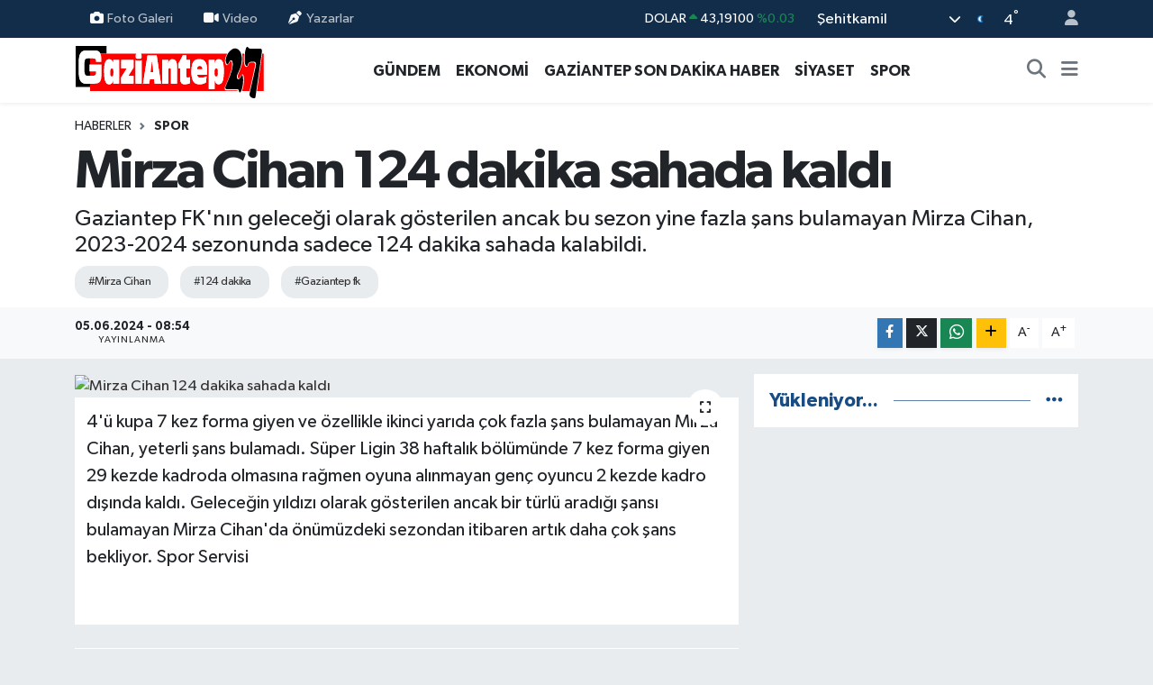

--- FILE ---
content_type: text/html; charset=UTF-8
request_url: https://www.gaziantep27.net/mirza-cihan-124-dakika-sahada-kaldi
body_size: 16702
content:
<!DOCTYPE html>
<html lang="tr" data-theme="flow">
<head>
<link rel="dns-prefetch" href="//www.gaziantep27.net">
<link rel="dns-prefetch" href="//gaziantep27net.teimg.com">
<link rel="dns-prefetch" href="//static.tebilisim.com">
<link rel="dns-prefetch" href="//pagead2.googlesyndication.com">
<link rel="dns-prefetch" href="//cdn2.bildirt.com">
<link rel="dns-prefetch" href="//www.googletagmanager.com">
<link rel="dns-prefetch" href="//www.facebook.com">
<link rel="dns-prefetch" href="//www.twitter.com">
<link rel="dns-prefetch" href="//www.instagram.com">
<link rel="dns-prefetch" href="//www.youtube.com">
<link rel="dns-prefetch" href="//www.w3.org">
<link rel="dns-prefetch" href="//x.com">
<link rel="dns-prefetch" href="//api.whatsapp.com">
<link rel="dns-prefetch" href="//www.linkedin.com">
<link rel="dns-prefetch" href="//pinterest.com">
<link rel="dns-prefetch" href="//t.me">
<link rel="dns-prefetch" href="//tebilisim.com">
<link rel="dns-prefetch" href="//facebook.com">
<link rel="dns-prefetch" href="//twitter.com">
<link rel="dns-prefetch" href="//www.google.com">

    <meta charset="utf-8">
<title>Mirza Cihan 124 dakika sahada kaldı - Gaziantep Son Dakika Haberleri - Gaziantep27</title>
<meta name="description" content="Gaziantep FK&#039;nın geleceği olarak gösterilen ancak bu sezon yine fazla şans bulamayan Mirza Cihan, 2023-2024 sezonunda sadece 124 dakika sahada kalabildi.">
<meta name="keywords" content="Mirza Cihan, 124 dakika, gaziantep fk">
<link rel="canonical" href="https://www.gaziantep27.net/mirza-cihan-124-dakika-sahada-kaldi">
<meta name="viewport" content="width=device-width,initial-scale=1">
<meta name="X-UA-Compatible" content="IE=edge">
<meta name="robots" content="max-image-preview:large">
<meta name="theme-color" content="#122d4a">
<meta name="title" content="Mirza Cihan 124 dakika sahada kaldı">
<meta name="articleSection" content="news">
<meta name="datePublished" content="2024-06-05T08:54:00+03:00">
<meta name="dateModified" content="2024-06-05T08:54:00+03:00">
<meta name="articleAuthor" content="Haber Merkezi">
<meta name="author" content="Haber Merkezi">
<meta property="og:site_name" content="Gaziantep Son Dakika Haberleri - Gaziantep27 Gazetesi">
<meta property="og:title" content="Mirza Cihan 124 dakika sahada kaldı">
<meta property="og:description" content="Gaziantep FK&#039;nın geleceği olarak gösterilen ancak bu sezon yine fazla şans bulamayan Mirza Cihan, 2023-2024 sezonunda sadece 124 dakika sahada kalabildi.">
<meta property="og:url" content="https://www.gaziantep27.net/mirza-cihan-124-dakika-sahada-kaldi">
<meta property="og:image" content="https://gaziantep27net.teimg.com/gaziantep27-net/uploads/2024/06/irza124.jpg">
<meta property="og:type" content="article">
<meta property="og:article:published_time" content="2024-06-05T08:54:00+03:00">
<meta property="og:article:modified_time" content="2024-06-05T08:54:00+03:00">
<meta name="twitter:card" content="summary_large_image">
<meta name="twitter:site" content="@Gaziantep__27">
<meta name="twitter:title" content="Mirza Cihan 124 dakika sahada kaldı">
<meta name="twitter:description" content="Gaziantep FK&#039;nın geleceği olarak gösterilen ancak bu sezon yine fazla şans bulamayan Mirza Cihan, 2023-2024 sezonunda sadece 124 dakika sahada kalabildi.">
<meta name="twitter:image" content="https://gaziantep27net.teimg.com/gaziantep27-net/uploads/2024/06/irza124.jpg">
<meta name="twitter:url" content="https://www.gaziantep27.net/mirza-cihan-124-dakika-sahada-kaldi">
<link rel="shortcut icon" type="image/x-icon" href="https://gaziantep27net.teimg.com/gaziantep27-net/uploads/2023/12/g27.png">
<link rel="manifest" href="https://www.gaziantep27.net/manifest.json?v=6.6.4" />
<link rel="preload" href="https://static.tebilisim.com/flow/assets/css/font-awesome/fa-solid-900.woff2" as="font" type="font/woff2" crossorigin />
<link rel="preload" href="https://static.tebilisim.com/flow/assets/css/font-awesome/fa-brands-400.woff2" as="font" type="font/woff2" crossorigin />
<link rel="preload" href="https://static.tebilisim.com/flow/assets/css/weather-icons/font/weathericons-regular-webfont.woff2" as="font" type="font/woff2" crossorigin />
<link rel="preload" href="https://static.tebilisim.com/flow/vendor/te/fonts/gibson/Gibson-Bold.woff2" as="font" type="font/woff2" crossorigin />
<link rel="preload" href="https://static.tebilisim.com/flow/vendor/te/fonts/gibson/Gibson-BoldItalic.woff2" as="font" type="font/woff2" crossorigin />
<link rel="preload" href="https://static.tebilisim.com/flow/vendor/te/fonts/gibson/Gibson-Italic.woff2" as="font" type="font/woff2" crossorigin />
<link rel="preload" href="https://static.tebilisim.com/flow/vendor/te/fonts/gibson/Gibson-Light.woff2" as="font" type="font/woff2" crossorigin />
<link rel="preload" href="https://static.tebilisim.com/flow/vendor/te/fonts/gibson/Gibson-LightItalic.woff2" as="font" type="font/woff2" crossorigin />
<link rel="preload" href="https://static.tebilisim.com/flow/vendor/te/fonts/gibson/Gibson-SemiBold.woff2" as="font" type="font/woff2" crossorigin />
<link rel="preload" href="https://static.tebilisim.com/flow/vendor/te/fonts/gibson/Gibson-SemiBoldItalic.woff2" as="font" type="font/woff2" crossorigin />
<link rel="preload" href="https://static.tebilisim.com/flow/vendor/te/fonts/gibson/Gibson.woff2" as="font" type="font/woff2" crossorigin />


<link rel="preload" as="style" href="https://static.tebilisim.com/flow/vendor/te/fonts/gibson.css?v=6.6.4">
<link rel="stylesheet" href="https://static.tebilisim.com/flow/vendor/te/fonts/gibson.css?v=6.6.4">

<style>:root {
        --te-link-color: #333;
        --te-link-hover-color: #000;
        --te-font: "Gibson";
        --te-secondary-font: "Gibson";
        --te-h1-font-size: 60px;
        --te-color: #122d4a;
        --te-hover-color: #194c82;
        --mm-ocd-width: 85%!important; /*  Mobil Menü Genişliği */
        --swiper-theme-color: var(--te-color)!important;
        --header-13-color: #ffc107;
    }</style><link rel="preload" as="style" href="https://static.tebilisim.com/flow/assets/vendor/bootstrap/css/bootstrap.min.css?v=6.6.4">
<link rel="stylesheet" href="https://static.tebilisim.com/flow/assets/vendor/bootstrap/css/bootstrap.min.css?v=6.6.4">
<link rel="preload" as="style" href="https://static.tebilisim.com/flow/assets/css/app6.6.4.min.css">
<link rel="stylesheet" href="https://static.tebilisim.com/flow/assets/css/app6.6.4.min.css">



<script type="application/ld+json">{"@context":"https:\/\/schema.org","@type":"WebSite","url":"https:\/\/www.gaziantep27.net","potentialAction":{"@type":"SearchAction","target":"https:\/\/www.gaziantep27.net\/arama?q={query}","query-input":"required name=query"}}</script>

<script type="application/ld+json">{"@context":"https:\/\/schema.org","@type":"NewsMediaOrganization","url":"https:\/\/www.gaziantep27.net","name":"Gaziantep27 Gazetesi","logo":"https:\/\/gaziantep27net.teimg.com\/gaziantep27-net\/uploads\/2023\/12\/gaziantep27logo.svg","sameAs":["https:\/\/www.facebook.com\/gazete27","https:\/\/www.twitter.com\/Gaziantep__27","https:\/\/www.youtube.com\/UC3BUY0pEiR_ArRaqz3XsFTw","https:\/\/www.instagram.com\/gaziantep27gazetesi"]}</script>

<script type="application/ld+json">{"@context":"https:\/\/schema.org","@graph":[{"@type":"SiteNavigationElement","name":"Ana Sayfa","url":"https:\/\/www.gaziantep27.net","@id":"https:\/\/www.gaziantep27.net"},{"@type":"SiteNavigationElement","name":"G\u00dcNCEL","url":"https:\/\/www.gaziantep27.net\/guncel","@id":"https:\/\/www.gaziantep27.net\/guncel"},{"@type":"SiteNavigationElement","name":"SPOR","url":"https:\/\/www.gaziantep27.net\/spor","@id":"https:\/\/www.gaziantep27.net\/spor"},{"@type":"SiteNavigationElement","name":"S\u0130YASET","url":"https:\/\/www.gaziantep27.net\/siyaset","@id":"https:\/\/www.gaziantep27.net\/siyaset"},{"@type":"SiteNavigationElement","name":"EKONOM\u0130","url":"https:\/\/www.gaziantep27.net\/ekonomi","@id":"https:\/\/www.gaziantep27.net\/ekonomi"},{"@type":"SiteNavigationElement","name":"K\u00dcLT\u00dcR SANAT","url":"https:\/\/www.gaziantep27.net\/kultur-sanat","@id":"https:\/\/www.gaziantep27.net\/kultur-sanat"},{"@type":"SiteNavigationElement","name":"SA\u011eLIK","url":"https:\/\/www.gaziantep27.net\/saglik","@id":"https:\/\/www.gaziantep27.net\/saglik"},{"@type":"SiteNavigationElement","name":"KADIN","url":"https:\/\/www.gaziantep27.net\/kadin","@id":"https:\/\/www.gaziantep27.net\/kadin"},{"@type":"SiteNavigationElement","name":"TEKNOLOJ\u0130","url":"https:\/\/www.gaziantep27.net\/teknoloji","@id":"https:\/\/www.gaziantep27.net\/teknoloji"},{"@type":"SiteNavigationElement","name":"E\u011e\u0130T\u0130M","url":"https:\/\/www.gaziantep27.net\/egitim","@id":"https:\/\/www.gaziantep27.net\/egitim"},{"@type":"SiteNavigationElement","name":"\u00d6ZEL HABER","url":"https:\/\/www.gaziantep27.net\/ozel-haber","@id":"https:\/\/www.gaziantep27.net\/ozel-haber"},{"@type":"SiteNavigationElement","name":"MAGAZ\u0130N","url":"https:\/\/www.gaziantep27.net\/magazin","@id":"https:\/\/www.gaziantep27.net\/magazin"},{"@type":"SiteNavigationElement","name":"MEDYA","url":"https:\/\/www.gaziantep27.net\/medya","@id":"https:\/\/www.gaziantep27.net\/medya"},{"@type":"SiteNavigationElement","name":"R\u00d6PORTAJLAR","url":"https:\/\/www.gaziantep27.net\/roportajlar","@id":"https:\/\/www.gaziantep27.net\/roportajlar"},{"@type":"SiteNavigationElement","name":"G\u00dcNDEM","url":"https:\/\/www.gaziantep27.net\/gundem","@id":"https:\/\/www.gaziantep27.net\/gundem"},{"@type":"SiteNavigationElement","name":"ASAY\u0130\u015e","url":"https:\/\/www.gaziantep27.net\/asayis","@id":"https:\/\/www.gaziantep27.net\/asayis"},{"@type":"SiteNavigationElement","name":"RESM\u0130 \u0130LANLAR","url":"https:\/\/www.gaziantep27.net\/resmi-ilanlar","@id":"https:\/\/www.gaziantep27.net\/resmi-ilanlar"},{"@type":"SiteNavigationElement","name":"\u00c7ELED U\u015eAGLAR","url":"https:\/\/www.gaziantep27.net\/celed-usaglar","@id":"https:\/\/www.gaziantep27.net\/celed-usaglar"},{"@type":"SiteNavigationElement","name":"e-Gazete","url":"https:\/\/www.gaziantep27.net\/e-gazete","@id":"https:\/\/www.gaziantep27.net\/e-gazete"},{"@type":"SiteNavigationElement","name":"PUAN CETVELLER\u0130","url":"https:\/\/www.gaziantep27.net\/puan-cetvelleri","@id":"https:\/\/www.gaziantep27.net\/puan-cetvelleri"},{"@type":"SiteNavigationElement","name":"F\u0130KST\u00dcR","url":"https:\/\/www.gaziantep27.net\/fikstur","@id":"https:\/\/www.gaziantep27.net\/fikstur"},{"@type":"SiteNavigationElement","name":"Gaziantep Son Dakika Haber","url":"https:\/\/www.gaziantep27.net\/gaziantep-son-dakika-haber","@id":"https:\/\/www.gaziantep27.net\/gaziantep-son-dakika-haber"},{"@type":"SiteNavigationElement","name":"Ana Sayfa","url":"https:\/\/www.gaziantep27.net\/ana-sayfa","@id":"https:\/\/www.gaziantep27.net\/ana-sayfa"},{"@type":"SiteNavigationElement","name":"G\u00fcn\u00fcn Haberleri","url":"https:\/\/www.gaziantep27.net\/gunun-haberleri","@id":"https:\/\/www.gaziantep27.net\/gunun-haberleri"},{"@type":"SiteNavigationElement","name":"Ar\u015fiv","url":"https:\/\/www.gaziantep27.net\/arsiv","@id":"https:\/\/www.gaziantep27.net\/arsiv"},{"@type":"SiteNavigationElement","name":"Sitene Ekle","url":"https:\/\/www.gaziantep27.net\/sitene-ekle","@id":"https:\/\/www.gaziantep27.net\/sitene-ekle"},{"@type":"SiteNavigationElement","name":"Ana Sayfa","url":"https:\/\/www.gaziantep27.net\/ana-sayfa","@id":"https:\/\/www.gaziantep27.net\/ana-sayfa"},{"@type":"SiteNavigationElement","name":"Ziyaret\u00e7i Defteri","url":"https:\/\/www.gaziantep27.net\/ziyaretci-defteri","@id":"https:\/\/www.gaziantep27.net\/ziyaretci-defteri"},{"@type":"SiteNavigationElement","name":"RSS","url":"https:\/\/www.gaziantep27.net\/rss","@id":"https:\/\/www.gaziantep27.net\/rss"},{"@type":"SiteNavigationElement","name":"AMAT\u00d6R SPOR","url":"https:\/\/www.gaziantep27.net\/amator-spor","@id":"https:\/\/www.gaziantep27.net\/amator-spor"},{"@type":"SiteNavigationElement","name":"Gaziantep'te Valilerin Tarih\u00e7esi","url":"https:\/\/www.gaziantep27.net\/gaziantep-valilerin-tarihcesi","@id":"https:\/\/www.gaziantep27.net\/gaziantep-valilerin-tarihcesi"},{"@type":"SiteNavigationElement","name":"Gizlilik S\u00f6zle\u015fmesi","url":"https:\/\/www.gaziantep27.net\/gizlilik-sozlesmesi","@id":"https:\/\/www.gaziantep27.net\/gizlilik-sozlesmesi"},{"@type":"SiteNavigationElement","name":"\u0130leti\u015fim","url":"https:\/\/www.gaziantep27.net\/iletisim","@id":"https:\/\/www.gaziantep27.net\/iletisim"},{"@type":"SiteNavigationElement","name":"Yazarlar","url":"https:\/\/www.gaziantep27.net\/yazarlar","@id":"https:\/\/www.gaziantep27.net\/yazarlar"},{"@type":"SiteNavigationElement","name":"Foto Galeri","url":"https:\/\/www.gaziantep27.net\/foto-galeri","@id":"https:\/\/www.gaziantep27.net\/foto-galeri"},{"@type":"SiteNavigationElement","name":"Video Galeri","url":"https:\/\/www.gaziantep27.net\/video","@id":"https:\/\/www.gaziantep27.net\/video"},{"@type":"SiteNavigationElement","name":"Biyografiler","url":"https:\/\/www.gaziantep27.net\/biyografi","@id":"https:\/\/www.gaziantep27.net\/biyografi"},{"@type":"SiteNavigationElement","name":"Firma Rehberi","url":"https:\/\/www.gaziantep27.net\/rehber","@id":"https:\/\/www.gaziantep27.net\/rehber"},{"@type":"SiteNavigationElement","name":"Seri \u0130lanlar","url":"https:\/\/www.gaziantep27.net\/ilan","@id":"https:\/\/www.gaziantep27.net\/ilan"},{"@type":"SiteNavigationElement","name":"Vefatlar","url":"https:\/\/www.gaziantep27.net\/vefat","@id":"https:\/\/www.gaziantep27.net\/vefat"},{"@type":"SiteNavigationElement","name":"R\u00f6portajlar","url":"https:\/\/www.gaziantep27.net\/roportaj","@id":"https:\/\/www.gaziantep27.net\/roportaj"},{"@type":"SiteNavigationElement","name":"Anketler","url":"https:\/\/www.gaziantep27.net\/anketler","@id":"https:\/\/www.gaziantep27.net\/anketler"},{"@type":"SiteNavigationElement","name":"\u015eehitkamil Bug\u00fcn, Yar\u0131n ve 1 Haftal\u0131k Hava Durumu Tahmini","url":"https:\/\/www.gaziantep27.net\/sehitkamil-hava-durumu","@id":"https:\/\/www.gaziantep27.net\/sehitkamil-hava-durumu"},{"@type":"SiteNavigationElement","name":"\u015eehitkamil Namaz Vakitleri","url":"https:\/\/www.gaziantep27.net\/sehitkamil-namaz-vakitleri","@id":"https:\/\/www.gaziantep27.net\/sehitkamil-namaz-vakitleri"},{"@type":"SiteNavigationElement","name":"Puan Durumu ve Fikst\u00fcr","url":"https:\/\/www.gaziantep27.net\/futbol\/st-super-lig-puan-durumu-ve-fikstur","@id":"https:\/\/www.gaziantep27.net\/futbol\/st-super-lig-puan-durumu-ve-fikstur"}]}</script>

<script type="application/ld+json">{"@context":"https:\/\/schema.org","@type":"BreadcrumbList","itemListElement":[{"@type":"ListItem","position":1,"item":{"@type":"Thing","@id":"https:\/\/www.gaziantep27.net","name":"Haberler"}}]}</script>
<script type="application/ld+json">{"@context":"https:\/\/schema.org","@type":"NewsArticle","headline":"Mirza Cihan 124 dakika sahada kald\u0131","articleSection":"SPOR","dateCreated":"2024-06-05T08:54:00+03:00","datePublished":"2024-06-05T08:54:00+03:00","dateModified":"2024-06-05T08:54:00+03:00","wordCount":79,"genre":"news","mainEntityOfPage":{"@type":"WebPage","@id":"https:\/\/www.gaziantep27.net\/mirza-cihan-124-dakika-sahada-kaldi"},"articleBody":"<p>4'\u00fc kupa 7 kez forma giyen ve \u00f6zellikle ikinci yar\u0131da \u00e7ok fazla \u015fans bulamayan Mirza Cihan, yeterli \u015fans bulamad\u0131. S\u00fcper Ligin 38 haftal\u0131k b\u00f6l\u00fcm\u00fcnde 7 kez forma giyen 29 kezde kadroda olmas\u0131na ra\u011fmen oyuna al\u0131nmayan gen\u00e7 oyuncu 2 kezde kadro d\u0131\u015f\u0131nda kald\u0131. Gelece\u011fin y\u0131ld\u0131z\u0131 olarak g\u00f6sterilen ancak bir t\u00fcrl\u00fc arad\u0131\u011f\u0131 \u015fans\u0131 bulamayan Mirza Cihan'da \u00f6n\u00fcm\u00fczdeki sezondan itibaren art\u0131k daha \u00e7ok \u015fans bekliyor. Spor Servisi&nbsp;<br \/>\r\n&nbsp;<\/p>","description":"Gaziantep FK'n\u0131n gelece\u011fi olarak g\u00f6sterilen ancak bu sezon yine fazla \u015fans bulamayan Mirza Cihan, 2023-2024 sezonunda sadece 124 dakika sahada kalabildi.","inLanguage":"tr-TR","keywords":["Mirza Cihan","124 dakika","gaziantep fk"],"image":{"@type":"ImageObject","url":"https:\/\/gaziantep27net.teimg.com\/crop\/1280x720\/gaziantep27-net\/uploads\/2024\/06\/irza124.jpg","width":"1280","height":"720","caption":"Mirza Cihan 124 dakika sahada kald\u0131"},"publishingPrinciples":"https:\/\/www.gaziantep27.net\/gizlilik-sozlesmesi","isFamilyFriendly":"http:\/\/schema.org\/True","isAccessibleForFree":"http:\/\/schema.org\/True","publisher":{"@type":"Organization","name":"Gaziantep27 Gazetesi","image":"https:\/\/gaziantep27net.teimg.com\/gaziantep27-net\/uploads\/2023\/12\/gaziantep27logo.svg","logo":{"@type":"ImageObject","url":"https:\/\/gaziantep27net.teimg.com\/gaziantep27-net\/uploads\/2023\/12\/gaziantep27logo.svg","width":"640","height":"375"}},"author":{"@type":"Person","name":"Gaziantep27 Gazetesi","honorificPrefix":"","jobTitle":"","url":null}}</script>





<script async src="https://pagead2.googlesyndication.com/pagead/js/adsbygoogle.js?client=ca-pub-2556102501670546" crossorigin="anonymous" type="3e5732860857815a2c54d74c-text/javascript"></script>
    <link rel="manifest" href="/manifest.json?data=Bildirt">
<script type="3e5732860857815a2c54d74c-text/javascript">var uygulamaid="235201-5556-1103-1138-8886-6";</script>
<script src="https://cdn2.bildirt.com/BildirtSDKfiles.js" type="3e5732860857815a2c54d74c-text/javascript"></script>



<script async data-cfasync="false"
	src="https://www.googletagmanager.com/gtag/js?id=G-6TSR6YCWK8"></script>
<script data-cfasync="false">
	window.dataLayer = window.dataLayer || [];
	  function gtag(){dataLayer.push(arguments);}
	  gtag('js', new Date());
	  gtag('config', 'G-6TSR6YCWK8');
</script>




</head>




<body class="d-flex flex-column min-vh-100">

    
    

    <header class="header-4">
    <div class="top-header d-none d-lg-block">
        <div class="container">
            <div class="d-flex justify-content-between align-items-center">

                <ul  class="top-menu nav small sticky-top">
        <li class="nav-item   ">
        <a href="/foto-galeri" class="nav-link pe-3" target="_self" title="Foto Galeri"><i class="fa fa-camera me-1 text-light mr-1"></i>Foto Galeri</a>
        
    </li>
        <li class="nav-item   ">
        <a href="/video" class="nav-link pe-3" target="_self" title="Video"><i class="fa fa-video me-1 text-light mr-1"></i>Video</a>
        
    </li>
        <li class="nav-item   ">
        <a href="/yazarlar" class="nav-link pe-3" target="_self" title="Yazarlar"><i class="fa fa-pen-nib me-1 text-light mr-1"></i>Yazarlar</a>
        
    </li>
    </ul>


                                    <div class="position-relative overflow-hidden ms-auto text-end" style="height: 36px;">
                        <!-- PİYASALAR -->
        <div class="newsticker mini small">
        <ul class="newsticker__list list-unstyled" data-header="4">
            <li class="newsticker__item col dolar">DOLAR
                <span class="text-success"><i class="fa fa-caret-up"></i></span>
                <span class="value">43,19100</span>
                <span class="text-success">%0.03</span>
            </li>
            <li class="newsticker__item col euro">EURO
                <span class="text-danger"><i class="fa fa-caret-down"></i></span>
                <span class="value">50,31540</span>
                <span class="text-danger">%-0.01</span>
            </li>
            <li class="newsticker__item col euro">STERLİN
                <span class="text-danger"><i class="fa fa-caret-down"></i></span>
                <span class="value">58,02190</span>
                <span class="text-danger">%-0.07</span>
            </li>
            <li class="newsticker__item col altin">G.ALTIN
                <span class="text-danger"><i class="fa fa-caret-down"></i></span>
                <span class="value">6408,27000</span>
                <span class="text-danger">%-0.23</span>
            </li>
            <li class="newsticker__item col bist">BİST100
                <span class="text-success"><i class="fa fa-caret-up"></i></span>
                <span class="value">12.457,00</span>
                <span class="text-success">%70</span>
            </li>
            <li class="newsticker__item col btc">BITCOIN
                <span class="text-danger"><i class="fa fa-caret-down"></i></span>
                <span class="value">95.889,45</span>
                <span class="text-danger">%-0.96</span>
            </li>
        </ul>
    </div>
    

                    </div>
                    <div class="d-flex justify-content-end align-items-center text-light ms-4 weather-widget mini">
                        <!-- HAVA DURUMU -->

<input type="hidden" name="widget_setting_weathercity" value="37.17217000,37.36974000" />

            <div class="weather d-none d-xl-block me-2" data-header="4">
            <div class="custom-selectbox text-white" onclick="if (!window.__cfRLUnblockHandlers) return false; toggleDropdown(this)" style="width: 100%" data-cf-modified-3e5732860857815a2c54d74c-="">
    <div class="d-flex justify-content-between align-items-center">
        <span style="">Şehitkamil</span>
        <i class="fas fa-chevron-down" style="font-size: 14px"></i>
    </div>
    <ul class="bg-white text-dark overflow-widget" style="min-height: 100px; max-height: 300px">
                        <li>
            <a href="https://www.gaziantep27.net/gaziantep-araban-hava-durumu" title="Araban Hava Durumu" class="text-dark">
                Araban
            </a>
        </li>
                        <li>
            <a href="https://www.gaziantep27.net/gaziantep-islahiye-hava-durumu" title="İslahiye Hava Durumu" class="text-dark">
                İslahiye
            </a>
        </li>
                        <li>
            <a href="https://www.gaziantep27.net/gaziantep-karkamis-hava-durumu" title="Karkamış Hava Durumu" class="text-dark">
                Karkamış
            </a>
        </li>
                        <li>
            <a href="https://www.gaziantep27.net/gaziantep-nizip-hava-durumu" title="Nizip Hava Durumu" class="text-dark">
                Nizip
            </a>
        </li>
                        <li>
            <a href="https://www.gaziantep27.net/gaziantep-nurdagi-hava-durumu" title="Nurdağı Hava Durumu" class="text-dark">
                Nurdağı
            </a>
        </li>
                        <li>
            <a href="https://www.gaziantep27.net/gaziantep-oguzeli-hava-durumu" title="Oğuzeli Hava Durumu" class="text-dark">
                Oğuzeli
            </a>
        </li>
                        <li>
            <a href="https://www.gaziantep27.net/gaziantep-sahinbey-hava-durumu" title="Şahinbey Hava Durumu" class="text-dark">
                Şahinbey
            </a>
        </li>
                        <li>
            <a href="https://www.gaziantep27.net/gaziantep-sehitkamil-hava-durumu" title="Şehitkamil Hava Durumu" class="text-dark">
                Şehitkamil
            </a>
        </li>
                        <li>
            <a href="https://www.gaziantep27.net/gaziantep-yavuzeli-hava-durumu" title="Yavuzeli Hava Durumu" class="text-dark">
                Yavuzeli
            </a>
        </li>
            </ul>
</div>

        </div>
        <div class="d-none d-xl-block" data-header="4">
            <span class="lead me-2">
                <img src="//cdn.weatherapi.com/weather/64x64/night/113.png" class="condition" width="26" height="26" alt="4" />
            </span>
            <span class="degree text-white">4</span><sup class="text-white">°</sup>
        </div>
    
<div data-location='{"city":"TUXX0014"}' class="d-none"></div>


                    </div>
                                <ul class="nav ms-4">
                    <li class="nav-item ms-2"><a class="nav-link pe-0" href="/member/login" title="Üyelik Girişi" target="_blank"><i class="fa fa-user"></i></a></li>
                </ul>
            </div>
        </div>
    </div>
    <nav class="main-menu navbar navbar-expand-lg bg-white shadow-sm py-1">
        <div class="container">
            <div class="d-lg-none">
                <a href="#menu" title="Ana Menü"><i class="fa fa-bars fa-lg"></i></a>
            </div>
            <div>
                                <a class="navbar-brand me-0" href="/" title="Gaziantep Son Dakika Haberleri - Gaziantep27 Gazetesi">
                    <img src="https://gaziantep27net.teimg.com/gaziantep27-net/uploads/2023/12/gaziantep27logo.svg" alt="Gaziantep Son Dakika Haberleri - Gaziantep27 Gazetesi" width="210" height="40" class="light-mode img-fluid flow-logo">
<img src="https://gaziantep27net.teimg.com/gaziantep27-net/uploads/2023/12/gaziantep27logo.svg" alt="Gaziantep Son Dakika Haberleri - Gaziantep27 Gazetesi" width="210" height="40" class="dark-mode img-fluid flow-logo d-none">

                </a>
                            </div>
            <div class="d-none d-lg-block">
                <ul  class="nav fw-semibold">
        <li class="nav-item   ">
        <a href="/gundem" class="nav-link nav-link text-dark" target="_self" title="GÜNDEM">GÜNDEM</a>
        
    </li>
        <li class="nav-item   ">
        <a href="/ekonomi" class="nav-link nav-link text-dark" target="_self" title="EKONOMİ">EKONOMİ</a>
        
    </li>
        <li class="nav-item   ">
        <a href="/gaziantep-son-dakika-haber" class="nav-link nav-link text-dark" target="_self" title="GAZİANTEP SON DAKİKA HABER">GAZİANTEP SON DAKİKA HABER</a>
        
    </li>
        <li class="nav-item   ">
        <a href="/siyaset" class="nav-link nav-link text-dark" target="_self" title="SİYASET">SİYASET</a>
        
    </li>
        <li class="nav-item   ">
        <a href="/spor" class="nav-link nav-link text-dark" target="_self" title="SPOR">SPOR</a>
        
    </li>
    </ul>

            </div>
            <ul class="navigation-menu nav d-flex align-items-center">
                <li class="nav-item">
                    <a href="/arama" class="nav-link" title="Ara">
                        <i class="fa fa-search fa-lg text-secondary"></i>
                    </a>
                </li>
                
                <li class="nav-item dropdown d-none d-lg-block position-static">
                    <a class="nav-link p-0 ms-2 text-secondary" data-bs-toggle="dropdown" href="#" aria-haspopup="true" aria-expanded="false" title="Ana Menü"><i class="fa fa-bars fa-lg"></i></a>
                    <div class="mega-menu dropdown-menu dropdown-menu-end text-capitalize shadow-lg border-0 rounded-0">

    <div class="row g-3 small p-3">

                <div class="col">
            <div class="extra-sections bg-light p-3 border">
                <a href="https://www.gaziantep27.net/gaziantep-nobetci-eczaneler" title="Gaziantep Nöbetçi Eczaneler" class="d-block border-bottom pb-2 mb-2" target="_self"><i class="fa-solid fa-capsules me-2"></i>Gaziantep Nöbetçi Eczaneler</a>
<a href="https://www.gaziantep27.net/gaziantep-hava-durumu" title="Gaziantep Hava Durumu" class="d-block border-bottom pb-2 mb-2" target="_self"><i class="fa-solid fa-cloud-sun me-2"></i>Gaziantep Hava Durumu</a>
<a href="https://www.gaziantep27.net/gaziantep-namaz-vakitleri" title="Gaziantep Namaz Vakitleri" class="d-block border-bottom pb-2 mb-2" target="_self"><i class="fa-solid fa-mosque me-2"></i>Gaziantep Namaz Vakitleri</a>
<a href="https://www.gaziantep27.net/gaziantep-trafik-durumu" title="Gaziantep Trafik Yoğunluk Haritası" class="d-block border-bottom pb-2 mb-2" target="_self"><i class="fa-solid fa-car me-2"></i>Gaziantep Trafik Yoğunluk Haritası</a>
<a href="https://www.gaziantep27.net/futbol/super-lig-puan-durumu-ve-fikstur" title="Süper Lig Puan Durumu ve Fikstür" class="d-block border-bottom pb-2 mb-2" target="_self"><i class="fa-solid fa-chart-bar me-2"></i>Süper Lig Puan Durumu ve Fikstür</a>
<a href="https://www.gaziantep27.net/tum-mansetler" title="Tüm Manşetler" class="d-block border-bottom pb-2 mb-2" target="_self"><i class="fa-solid fa-newspaper me-2"></i>Tüm Manşetler</a>
<a href="https://www.gaziantep27.net/sondakika-haberleri" title="Son Dakika Haberleri" class="d-block border-bottom pb-2 mb-2" target="_self"><i class="fa-solid fa-bell me-2"></i>Son Dakika Haberleri</a>

            </div>
        </div>
        
        <div class="col">
        <a href="/amator-spor" class="d-block border-bottom  pb-2 mb-2" target="_self" title="AMATÖR SPOR">AMATÖR SPOR</a>
            <a href="/asayis" class="d-block border-bottom  pb-2 mb-2" target="_self" title="ASAYİŞ">ASAYİŞ</a>
            <a href="/egitim" class="d-block border-bottom  pb-2 mb-2" target="_self" title="EĞİTİM">EĞİTİM</a>
            <a href="/guncel" class="d-block border-bottom  pb-2 mb-2" target="_self" title="GÜNCEL">GÜNCEL</a>
            <a href="/kadin" class="d-block border-bottom  pb-2 mb-2" target="_self" title="KADIN">KADIN</a>
            <a href="/kultur-sanat" class="d-block border-bottom  pb-2 mb-2" target="_self" title="KÜLTÜR SANAT">KÜLTÜR SANAT</a>
            <a href="/saglik" class="d-block  pb-2 mb-2" target="_self" title="SAĞLIK">SAĞLIK</a>
        </div><div class="col">
            <a href="/teknoloji" class="d-block border-bottom  pb-2 mb-2" target="_self" title="TEKNOLOJİ">TEKNOLOJİ</a>
        </div>


    </div>

    <div class="p-3 bg-light">
                <a class="me-3"
            href="https://www.facebook.com/gazete27" target="_blank" rel="nofollow noreferrer noopener"><i class="fab fa-facebook me-2 text-navy"></i> Facebook</a>
                        <a class="me-3"
            href="https://www.twitter.com/Gaziantep__27" target="_blank" rel="nofollow noreferrer noopener"><i class="fab fa-x-twitter "></i> Twitter</a>
                        <a class="me-3"
            href="https://www.instagram.com/gaziantep27gazetesi" target="_blank" rel="nofollow noreferrer noopener"><i class="fab fa-instagram me-2 text-magenta"></i> Instagram</a>
                                <a class="me-3"
            href="https://www.youtube.com/UC3BUY0pEiR_ArRaqz3XsFTw" target="_blank" rel="nofollow noreferrer noopener"><i class="fab fa-youtube me-2 text-danger"></i> Youtube</a>
                                                    </div>

    <div class="mega-menu-footer p-2 bg-te-color">
        <a class="dropdown-item text-white" href="/kunye" title="Künye"><i class="fa fa-id-card me-2"></i> Künye</a>
        <a class="dropdown-item text-white" href="/iletisim" title="İletişim"><i class="fa fa-envelope me-2"></i> İletişim</a>
        <a class="dropdown-item text-white" href="/rss-baglantilari" title="RSS Bağlantıları"><i class="fa fa-rss me-2"></i> RSS Bağlantıları</a>
        <a class="dropdown-item text-white" href="/member/login" title="Üyelik Girişi"><i class="fa fa-user me-2"></i> Üyelik Girişi</a>
    </div>


</div>

                </li>
            </ul>
        </div>
    </nav>
    <ul  class="mobile-categories d-lg-none list-inline bg-white">
        <li class="list-inline-item">
        <a href="/gundem" class="text-dark" target="_self" title="GÜNDEM">
                GÜNDEM
        </a>
    </li>
        <li class="list-inline-item">
        <a href="/ekonomi" class="text-dark" target="_self" title="EKONOMİ">
                EKONOMİ
        </a>
    </li>
        <li class="list-inline-item">
        <a href="/gaziantep-son-dakika-haber" class="text-dark" target="_self" title="GAZİANTEP SON DAKİKA HABER">
                GAZİANTEP SON DAKİKA HABER
        </a>
    </li>
        <li class="list-inline-item">
        <a href="/siyaset" class="text-dark" target="_self" title="SİYASET">
                SİYASET
        </a>
    </li>
        <li class="list-inline-item">
        <a href="/spor" class="text-dark" target="_self" title="SPOR">
                SPOR
        </a>
    </li>
    </ul>


</header>






<main class="single overflow-hidden" style="min-height: 300px">

            
    
    <div class="infinite" data-show-advert="1">

    

    <div class="infinite-item d-block" data-id="592751" data-category-id="3" data-reference="TE\Archive\Models\Archive" data-json-url="/service/json/featured-infinite.json">

        

        <div class="post-header pt-3 bg-white">

    <div class="container">

        
        <nav class="meta-category d-flex justify-content-lg-start" style="--bs-breadcrumb-divider: url(&#34;data:image/svg+xml,%3Csvg xmlns='http://www.w3.org/2000/svg' width='8' height='8'%3E%3Cpath d='M2.5 0L1 1.5 3.5 4 1 6.5 2.5 8l4-4-4-4z' fill='%236c757d'/%3E%3C/svg%3E&#34;);" aria-label="breadcrumb">
        <ol class="breadcrumb mb-0">
            <li class="breadcrumb-item"><a href="https://www.gaziantep27.net" class="breadcrumb_link" target="_self">Haberler</a></li>
            <li class="breadcrumb-item active fw-bold" aria-current="page"><a href="/spor" target="_self" class="breadcrumb_link text-dark" title="SPOR">SPOR</a></li>
        </ol>
</nav>

        <h1 class="h2 fw-bold text-lg-start headline my-2" itemprop="headline">Mirza Cihan 124 dakika sahada kaldı</h1>
        
        <h2 class="lead text-lg-start text-dark my-2 description" itemprop="description">Gaziantep FK&#039;nın geleceği olarak gösterilen ancak bu sezon yine fazla şans bulamayan Mirza Cihan, 2023-2024 sezonunda sadece 124 dakika sahada kalabildi.</h2>
        
        <div class="news-tags">
        <a href="https://www.gaziantep27.net/haberleri/mirza-cihan" title="Mirza Cihan" class="news-tags__link" rel="nofollow">#Mirza Cihan</a>
        <a href="https://www.gaziantep27.net/haberleri/124-dakika" title="124 dakika" class="news-tags__link" rel="nofollow">#124 dakika</a>
        <a href="https://www.gaziantep27.net/haberleri/gaziantep-fk" title="gaziantep fk" class="news-tags__link" rel="nofollow">#Gaziantep fk</a>
    </div>

    </div>

    <div class="bg-light py-1">
        <div class="container d-flex justify-content-between align-items-center">

            <div class="meta-author">
    
    <div class="box">
    <time class="fw-bold">05.06.2024 - 08:54</time>
    <span class="info">Yayınlanma</span>
</div>

    
    
    

</div>


            <div class="share-area justify-content-end align-items-center d-none d-lg-flex">

    <div class="mobile-share-button-container mb-2 d-block d-md-none">
    <button class="btn btn-primary btn-sm rounded-0 shadow-sm w-100" onclick="if (!window.__cfRLUnblockHandlers) return false; handleMobileShare(event, 'Mirza Cihan 124 dakika sahada kaldı', 'https://www.gaziantep27.net/mirza-cihan-124-dakika-sahada-kaldi')" title="Paylaş" data-cf-modified-3e5732860857815a2c54d74c-="">
        <i class="fas fa-share-alt me-2"></i>Paylaş
    </button>
</div>

<div class="social-buttons-new d-none d-md-flex justify-content-between">
    <a href="https://www.facebook.com/sharer/sharer.php?u=https%3A%2F%2Fwww.gaziantep27.net%2Fmirza-cihan-124-dakika-sahada-kaldi" onclick="if (!window.__cfRLUnblockHandlers) return false; initiateDesktopShare(event, 'facebook')" class="btn btn-primary btn-sm rounded-0 shadow-sm me-1" title="Facebook'ta Paylaş" data-platform="facebook" data-share-url="https://www.gaziantep27.net/mirza-cihan-124-dakika-sahada-kaldi" data-share-title="Mirza Cihan 124 dakika sahada kaldı" rel="noreferrer nofollow noopener external" data-cf-modified-3e5732860857815a2c54d74c-="">
        <i class="fab fa-facebook-f"></i>
    </a>

    <a href="https://x.com/intent/tweet?url=https%3A%2F%2Fwww.gaziantep27.net%2Fmirza-cihan-124-dakika-sahada-kaldi&text=Mirza+Cihan+124+dakika+sahada+kald%C4%B1" onclick="if (!window.__cfRLUnblockHandlers) return false; initiateDesktopShare(event, 'twitter')" class="btn btn-dark btn-sm rounded-0 shadow-sm me-1" title="X'de Paylaş" data-platform="twitter" data-share-url="https://www.gaziantep27.net/mirza-cihan-124-dakika-sahada-kaldi" data-share-title="Mirza Cihan 124 dakika sahada kaldı" rel="noreferrer nofollow noopener external" data-cf-modified-3e5732860857815a2c54d74c-="">
        <i class="fab fa-x-twitter text-white"></i>
    </a>

    <a href="https://api.whatsapp.com/send?text=Mirza+Cihan+124+dakika+sahada+kald%C4%B1+-+https%3A%2F%2Fwww.gaziantep27.net%2Fmirza-cihan-124-dakika-sahada-kaldi" onclick="if (!window.__cfRLUnblockHandlers) return false; initiateDesktopShare(event, 'whatsapp')" class="btn btn-success btn-sm rounded-0 btn-whatsapp shadow-sm me-1" title="Whatsapp'ta Paylaş" data-platform="whatsapp" data-share-url="https://www.gaziantep27.net/mirza-cihan-124-dakika-sahada-kaldi" data-share-title="Mirza Cihan 124 dakika sahada kaldı" rel="noreferrer nofollow noopener external" data-cf-modified-3e5732860857815a2c54d74c-="">
        <i class="fab fa-whatsapp fa-lg"></i>
    </a>

    <div class="dropdown">
        <button class="dropdownButton btn btn-sm rounded-0 btn-warning border-none shadow-sm me-1" type="button" data-bs-toggle="dropdown" name="socialDropdownButton" title="Daha Fazla">
            <i id="icon" class="fa fa-plus"></i>
        </button>

        <ul class="dropdown-menu dropdown-menu-end border-0 rounded-1 shadow">
            <li>
                <a href="https://www.linkedin.com/sharing/share-offsite/?url=https%3A%2F%2Fwww.gaziantep27.net%2Fmirza-cihan-124-dakika-sahada-kaldi" class="dropdown-item" onclick="if (!window.__cfRLUnblockHandlers) return false; initiateDesktopShare(event, 'linkedin')" data-platform="linkedin" data-share-url="https://www.gaziantep27.net/mirza-cihan-124-dakika-sahada-kaldi" data-share-title="Mirza Cihan 124 dakika sahada kaldı" rel="noreferrer nofollow noopener external" title="Linkedin" data-cf-modified-3e5732860857815a2c54d74c-="">
                    <i class="fab fa-linkedin text-primary me-2"></i>Linkedin
                </a>
            </li>
            <li>
                <a href="https://pinterest.com/pin/create/button/?url=https%3A%2F%2Fwww.gaziantep27.net%2Fmirza-cihan-124-dakika-sahada-kaldi&description=Mirza+Cihan+124+dakika+sahada+kald%C4%B1&media=" class="dropdown-item" onclick="if (!window.__cfRLUnblockHandlers) return false; initiateDesktopShare(event, 'pinterest')" data-platform="pinterest" data-share-url="https://www.gaziantep27.net/mirza-cihan-124-dakika-sahada-kaldi" data-share-title="Mirza Cihan 124 dakika sahada kaldı" rel="noreferrer nofollow noopener external" title="Pinterest" data-cf-modified-3e5732860857815a2c54d74c-="">
                    <i class="fab fa-pinterest text-danger me-2"></i>Pinterest
                </a>
            </li>
            <li>
                <a href="https://t.me/share/url?url=https%3A%2F%2Fwww.gaziantep27.net%2Fmirza-cihan-124-dakika-sahada-kaldi&text=Mirza+Cihan+124+dakika+sahada+kald%C4%B1" class="dropdown-item" onclick="if (!window.__cfRLUnblockHandlers) return false; initiateDesktopShare(event, 'telegram')" data-platform="telegram" data-share-url="https://www.gaziantep27.net/mirza-cihan-124-dakika-sahada-kaldi" data-share-title="Mirza Cihan 124 dakika sahada kaldı" rel="noreferrer nofollow noopener external" title="Telegram" data-cf-modified-3e5732860857815a2c54d74c-="">
                    <i class="fab fa-telegram-plane text-primary me-2"></i>Telegram
                </a>
            </li>
            <li class="border-0">
                <a class="dropdown-item" href="javascript:void(0)" onclick="if (!window.__cfRLUnblockHandlers) return false; printContent(event)" title="Yazdır" data-cf-modified-3e5732860857815a2c54d74c-="">
                    <i class="fas fa-print text-dark me-2"></i>
                    Yazdır
                </a>
            </li>
            <li class="border-0">
                <a class="dropdown-item" href="javascript:void(0)" onclick="if (!window.__cfRLUnblockHandlers) return false; copyURL(event, 'https://www.gaziantep27.net/mirza-cihan-124-dakika-sahada-kaldi')" rel="noreferrer nofollow noopener external" title="Bağlantıyı Kopyala" data-cf-modified-3e5732860857815a2c54d74c-="">
                    <i class="fas fa-link text-dark me-2"></i>
                    Kopyala
                </a>
            </li>
        </ul>
    </div>
</div>

<script type="3e5732860857815a2c54d74c-text/javascript">
    var shareableModelId = 592751;
    var shareableModelClass = 'TE\\Archive\\Models\\Archive';

    function shareCount(id, model, platform, url) {
        fetch("https://www.gaziantep27.net/sharecount", {
            method: 'POST',
            headers: {
                'Content-Type': 'application/json',
                'X-CSRF-TOKEN': document.querySelector('meta[name="csrf-token"]')?.getAttribute('content')
            },
            body: JSON.stringify({ id, model, platform, url })
        }).catch(err => console.error('Share count fetch error:', err));
    }

    function goSharePopup(url, title, width = 600, height = 400) {
        const left = (screen.width - width) / 2;
        const top = (screen.height - height) / 2;
        window.open(
            url,
            title,
            `width=${width},height=${height},left=${left},top=${top},resizable=yes,scrollbars=yes`
        );
    }

    async function handleMobileShare(event, title, url) {
        event.preventDefault();

        if (shareableModelId && shareableModelClass) {
            shareCount(shareableModelId, shareableModelClass, 'native_mobile_share', url);
        }

        const isAndroidWebView = navigator.userAgent.includes('Android') && !navigator.share;

        if (isAndroidWebView) {
            window.location.href = 'androidshare://paylas?title=' + encodeURIComponent(title) + '&url=' + encodeURIComponent(url);
            return;
        }

        if (navigator.share) {
            try {
                await navigator.share({ title: title, url: url });
            } catch (error) {
                if (error.name !== 'AbortError') {
                    console.error('Web Share API failed:', error);
                }
            }
        } else {
            alert("Bu cihaz paylaşımı desteklemiyor.");
        }
    }

    function initiateDesktopShare(event, platformOverride = null) {
        event.preventDefault();
        const anchor = event.currentTarget;
        const platform = platformOverride || anchor.dataset.platform;
        const webShareUrl = anchor.href;
        const contentUrl = anchor.dataset.shareUrl || webShareUrl;

        if (shareableModelId && shareableModelClass && platform) {
            shareCount(shareableModelId, shareableModelClass, platform, contentUrl);
        }

        goSharePopup(webShareUrl, platform ? platform.charAt(0).toUpperCase() + platform.slice(1) : "Share");
    }

    function copyURL(event, urlToCopy) {
        event.preventDefault();
        navigator.clipboard.writeText(urlToCopy).then(() => {
            alert('Bağlantı panoya kopyalandı!');
        }).catch(err => {
            console.error('Could not copy text: ', err);
            try {
                const textArea = document.createElement("textarea");
                textArea.value = urlToCopy;
                textArea.style.position = "fixed";
                document.body.appendChild(textArea);
                textArea.focus();
                textArea.select();
                document.execCommand('copy');
                document.body.removeChild(textArea);
                alert('Bağlantı panoya kopyalandı!');
            } catch (fallbackErr) {
                console.error('Fallback copy failed:', fallbackErr);
            }
        });
    }

    function printContent(event) {
        event.preventDefault();

        const triggerElement = event.currentTarget;
        const contextContainer = triggerElement.closest('.infinite-item') || document;

        const header      = contextContainer.querySelector('.post-header');
        const media       = contextContainer.querySelector('.news-section .col-lg-8 .inner, .news-section .col-lg-8 .ratio, .news-section .col-lg-8 iframe');
        const articleBody = contextContainer.querySelector('.article-text');

        if (!header && !media && !articleBody) {
            window.print();
            return;
        }

        let printHtml = '';
        
        if (header) {
            const titleEl = header.querySelector('h1');
            const descEl  = header.querySelector('.description, h2.lead');

            let cleanHeaderHtml = '<div class="printed-header">';
            if (titleEl) cleanHeaderHtml += titleEl.outerHTML;
            if (descEl)  cleanHeaderHtml += descEl.outerHTML;
            cleanHeaderHtml += '</div>';

            printHtml += cleanHeaderHtml;
        }

        if (media) {
            printHtml += media.outerHTML;
        }

        if (articleBody) {
            const articleClone = articleBody.cloneNode(true);
            articleClone.querySelectorAll('.post-flash').forEach(function (el) {
                el.parentNode.removeChild(el);
            });
            printHtml += articleClone.outerHTML;
        }
        const iframe = document.createElement('iframe');
        iframe.style.position = 'fixed';
        iframe.style.right = '0';
        iframe.style.bottom = '0';
        iframe.style.width = '0';
        iframe.style.height = '0';
        iframe.style.border = '0';
        document.body.appendChild(iframe);

        const frameWindow = iframe.contentWindow || iframe;
        const title = document.title || 'Yazdır';
        const headStyles = Array.from(document.querySelectorAll('link[rel="stylesheet"], style'))
            .map(el => el.outerHTML)
            .join('');

        iframe.onload = function () {
            try {
                frameWindow.focus();
                frameWindow.print();
            } finally {
                setTimeout(function () {
                    document.body.removeChild(iframe);
                }, 1000);
            }
        };

        const doc = frameWindow.document;
        doc.open();
        doc.write(`
            <!doctype html>
            <html lang="tr">
                <head>
<link rel="dns-prefetch" href="//www.gaziantep27.net">
<link rel="dns-prefetch" href="//gaziantep27net.teimg.com">
<link rel="dns-prefetch" href="//static.tebilisim.com">
<link rel="dns-prefetch" href="//pagead2.googlesyndication.com">
<link rel="dns-prefetch" href="//cdn2.bildirt.com">
<link rel="dns-prefetch" href="//www.googletagmanager.com">
<link rel="dns-prefetch" href="//www.facebook.com">
<link rel="dns-prefetch" href="//www.twitter.com">
<link rel="dns-prefetch" href="//www.instagram.com">
<link rel="dns-prefetch" href="//www.youtube.com">
<link rel="dns-prefetch" href="//www.w3.org">
<link rel="dns-prefetch" href="//x.com">
<link rel="dns-prefetch" href="//api.whatsapp.com">
<link rel="dns-prefetch" href="//www.linkedin.com">
<link rel="dns-prefetch" href="//pinterest.com">
<link rel="dns-prefetch" href="//t.me">
<link rel="dns-prefetch" href="//tebilisim.com">
<link rel="dns-prefetch" href="//facebook.com">
<link rel="dns-prefetch" href="//twitter.com">
<link rel="dns-prefetch" href="//www.google.com">
                    <meta charset="utf-8">
                    <title>${title}</title>
                    ${headStyles}
                    <style>
                        html, body {
                            margin: 0;
                            padding: 0;
                            background: #ffffff;
                        }
                        .printed-article {
                            margin: 0;
                            padding: 20px;
                            box-shadow: none;
                            background: #ffffff;
                        }
                    </style>
                </head>
                <body>
                    <div class="printed-article">
                        ${printHtml}
                    </div>
                </body>
            </html>
        `);
        doc.close();
    }

    var dropdownButton = document.querySelector('.dropdownButton');
    if (dropdownButton) {
        var icon = dropdownButton.querySelector('#icon');
        var parentDropdown = dropdownButton.closest('.dropdown');
        if (parentDropdown && icon) {
            parentDropdown.addEventListener('show.bs.dropdown', function () {
                icon.classList.remove('fa-plus');
                icon.classList.add('fa-minus');
            });
            parentDropdown.addEventListener('hide.bs.dropdown', function () {
                icon.classList.remove('fa-minus');
                icon.classList.add('fa-plus');
            });
        }
    }
</script>

    
        
            <a href="#" title="Metin boyutunu küçült" class="te-textDown btn btn-sm btn-white rounded-0 me-1">A<sup>-</sup></a>
            <a href="#" title="Metin boyutunu büyüt" class="te-textUp btn btn-sm btn-white rounded-0 me-1">A<sup>+</sup></a>

            
        

    
</div>



        </div>


    </div>


</div>




        <div class="container g-0 g-sm-4">

            <div class="news-section overflow-hidden mt-lg-3">
                <div class="row g-3">
                    <div class="col-lg-8">

                        <div class="inner">
    <a href="https://gaziantep27net.teimg.com/crop/1280x720/gaziantep27-net/uploads/2024/06/irza124.jpg" class="position-relative d-block" data-fancybox>
                        <div class="zoom-in-out m-3">
            <i class="fa fa-expand" style="font-size: 14px"></i>
        </div>
        <img class="img-fluid" src="https://gaziantep27net.teimg.com/crop/1280x720/gaziantep27-net/uploads/2024/06/irza124.jpg" alt="Mirza Cihan 124 dakika sahada kaldı" width="860" height="504" loading="eager" fetchpriority="high" decoding="async" style="width:100%; aspect-ratio: 860 / 504;" />
            </a>
</div>





                        <div class="d-flex d-lg-none justify-content-between align-items-center p-2">

    <div class="mobile-share-button-container mb-2 d-block d-md-none">
    <button class="btn btn-primary btn-sm rounded-0 shadow-sm w-100" onclick="if (!window.__cfRLUnblockHandlers) return false; handleMobileShare(event, 'Mirza Cihan 124 dakika sahada kaldı', 'https://www.gaziantep27.net/mirza-cihan-124-dakika-sahada-kaldi')" title="Paylaş" data-cf-modified-3e5732860857815a2c54d74c-="">
        <i class="fas fa-share-alt me-2"></i>Paylaş
    </button>
</div>

<div class="social-buttons-new d-none d-md-flex justify-content-between">
    <a href="https://www.facebook.com/sharer/sharer.php?u=https%3A%2F%2Fwww.gaziantep27.net%2Fmirza-cihan-124-dakika-sahada-kaldi" onclick="if (!window.__cfRLUnblockHandlers) return false; initiateDesktopShare(event, 'facebook')" class="btn btn-primary btn-sm rounded-0 shadow-sm me-1" title="Facebook'ta Paylaş" data-platform="facebook" data-share-url="https://www.gaziantep27.net/mirza-cihan-124-dakika-sahada-kaldi" data-share-title="Mirza Cihan 124 dakika sahada kaldı" rel="noreferrer nofollow noopener external" data-cf-modified-3e5732860857815a2c54d74c-="">
        <i class="fab fa-facebook-f"></i>
    </a>

    <a href="https://x.com/intent/tweet?url=https%3A%2F%2Fwww.gaziantep27.net%2Fmirza-cihan-124-dakika-sahada-kaldi&text=Mirza+Cihan+124+dakika+sahada+kald%C4%B1" onclick="if (!window.__cfRLUnblockHandlers) return false; initiateDesktopShare(event, 'twitter')" class="btn btn-dark btn-sm rounded-0 shadow-sm me-1" title="X'de Paylaş" data-platform="twitter" data-share-url="https://www.gaziantep27.net/mirza-cihan-124-dakika-sahada-kaldi" data-share-title="Mirza Cihan 124 dakika sahada kaldı" rel="noreferrer nofollow noopener external" data-cf-modified-3e5732860857815a2c54d74c-="">
        <i class="fab fa-x-twitter text-white"></i>
    </a>

    <a href="https://api.whatsapp.com/send?text=Mirza+Cihan+124+dakika+sahada+kald%C4%B1+-+https%3A%2F%2Fwww.gaziantep27.net%2Fmirza-cihan-124-dakika-sahada-kaldi" onclick="if (!window.__cfRLUnblockHandlers) return false; initiateDesktopShare(event, 'whatsapp')" class="btn btn-success btn-sm rounded-0 btn-whatsapp shadow-sm me-1" title="Whatsapp'ta Paylaş" data-platform="whatsapp" data-share-url="https://www.gaziantep27.net/mirza-cihan-124-dakika-sahada-kaldi" data-share-title="Mirza Cihan 124 dakika sahada kaldı" rel="noreferrer nofollow noopener external" data-cf-modified-3e5732860857815a2c54d74c-="">
        <i class="fab fa-whatsapp fa-lg"></i>
    </a>

    <div class="dropdown">
        <button class="dropdownButton btn btn-sm rounded-0 btn-warning border-none shadow-sm me-1" type="button" data-bs-toggle="dropdown" name="socialDropdownButton" title="Daha Fazla">
            <i id="icon" class="fa fa-plus"></i>
        </button>

        <ul class="dropdown-menu dropdown-menu-end border-0 rounded-1 shadow">
            <li>
                <a href="https://www.linkedin.com/sharing/share-offsite/?url=https%3A%2F%2Fwww.gaziantep27.net%2Fmirza-cihan-124-dakika-sahada-kaldi" class="dropdown-item" onclick="if (!window.__cfRLUnblockHandlers) return false; initiateDesktopShare(event, 'linkedin')" data-platform="linkedin" data-share-url="https://www.gaziantep27.net/mirza-cihan-124-dakika-sahada-kaldi" data-share-title="Mirza Cihan 124 dakika sahada kaldı" rel="noreferrer nofollow noopener external" title="Linkedin" data-cf-modified-3e5732860857815a2c54d74c-="">
                    <i class="fab fa-linkedin text-primary me-2"></i>Linkedin
                </a>
            </li>
            <li>
                <a href="https://pinterest.com/pin/create/button/?url=https%3A%2F%2Fwww.gaziantep27.net%2Fmirza-cihan-124-dakika-sahada-kaldi&description=Mirza+Cihan+124+dakika+sahada+kald%C4%B1&media=" class="dropdown-item" onclick="if (!window.__cfRLUnblockHandlers) return false; initiateDesktopShare(event, 'pinterest')" data-platform="pinterest" data-share-url="https://www.gaziantep27.net/mirza-cihan-124-dakika-sahada-kaldi" data-share-title="Mirza Cihan 124 dakika sahada kaldı" rel="noreferrer nofollow noopener external" title="Pinterest" data-cf-modified-3e5732860857815a2c54d74c-="">
                    <i class="fab fa-pinterest text-danger me-2"></i>Pinterest
                </a>
            </li>
            <li>
                <a href="https://t.me/share/url?url=https%3A%2F%2Fwww.gaziantep27.net%2Fmirza-cihan-124-dakika-sahada-kaldi&text=Mirza+Cihan+124+dakika+sahada+kald%C4%B1" class="dropdown-item" onclick="if (!window.__cfRLUnblockHandlers) return false; initiateDesktopShare(event, 'telegram')" data-platform="telegram" data-share-url="https://www.gaziantep27.net/mirza-cihan-124-dakika-sahada-kaldi" data-share-title="Mirza Cihan 124 dakika sahada kaldı" rel="noreferrer nofollow noopener external" title="Telegram" data-cf-modified-3e5732860857815a2c54d74c-="">
                    <i class="fab fa-telegram-plane text-primary me-2"></i>Telegram
                </a>
            </li>
            <li class="border-0">
                <a class="dropdown-item" href="javascript:void(0)" onclick="if (!window.__cfRLUnblockHandlers) return false; printContent(event)" title="Yazdır" data-cf-modified-3e5732860857815a2c54d74c-="">
                    <i class="fas fa-print text-dark me-2"></i>
                    Yazdır
                </a>
            </li>
            <li class="border-0">
                <a class="dropdown-item" href="javascript:void(0)" onclick="if (!window.__cfRLUnblockHandlers) return false; copyURL(event, 'https://www.gaziantep27.net/mirza-cihan-124-dakika-sahada-kaldi')" rel="noreferrer nofollow noopener external" title="Bağlantıyı Kopyala" data-cf-modified-3e5732860857815a2c54d74c-="">
                    <i class="fas fa-link text-dark me-2"></i>
                    Kopyala
                </a>
            </li>
        </ul>
    </div>
</div>

<script type="3e5732860857815a2c54d74c-text/javascript">
    var shareableModelId = 592751;
    var shareableModelClass = 'TE\\Archive\\Models\\Archive';

    function shareCount(id, model, platform, url) {
        fetch("https://www.gaziantep27.net/sharecount", {
            method: 'POST',
            headers: {
                'Content-Type': 'application/json',
                'X-CSRF-TOKEN': document.querySelector('meta[name="csrf-token"]')?.getAttribute('content')
            },
            body: JSON.stringify({ id, model, platform, url })
        }).catch(err => console.error('Share count fetch error:', err));
    }

    function goSharePopup(url, title, width = 600, height = 400) {
        const left = (screen.width - width) / 2;
        const top = (screen.height - height) / 2;
        window.open(
            url,
            title,
            `width=${width},height=${height},left=${left},top=${top},resizable=yes,scrollbars=yes`
        );
    }

    async function handleMobileShare(event, title, url) {
        event.preventDefault();

        if (shareableModelId && shareableModelClass) {
            shareCount(shareableModelId, shareableModelClass, 'native_mobile_share', url);
        }

        const isAndroidWebView = navigator.userAgent.includes('Android') && !navigator.share;

        if (isAndroidWebView) {
            window.location.href = 'androidshare://paylas?title=' + encodeURIComponent(title) + '&url=' + encodeURIComponent(url);
            return;
        }

        if (navigator.share) {
            try {
                await navigator.share({ title: title, url: url });
            } catch (error) {
                if (error.name !== 'AbortError') {
                    console.error('Web Share API failed:', error);
                }
            }
        } else {
            alert("Bu cihaz paylaşımı desteklemiyor.");
        }
    }

    function initiateDesktopShare(event, platformOverride = null) {
        event.preventDefault();
        const anchor = event.currentTarget;
        const platform = platformOverride || anchor.dataset.platform;
        const webShareUrl = anchor.href;
        const contentUrl = anchor.dataset.shareUrl || webShareUrl;

        if (shareableModelId && shareableModelClass && platform) {
            shareCount(shareableModelId, shareableModelClass, platform, contentUrl);
        }

        goSharePopup(webShareUrl, platform ? platform.charAt(0).toUpperCase() + platform.slice(1) : "Share");
    }

    function copyURL(event, urlToCopy) {
        event.preventDefault();
        navigator.clipboard.writeText(urlToCopy).then(() => {
            alert('Bağlantı panoya kopyalandı!');
        }).catch(err => {
            console.error('Could not copy text: ', err);
            try {
                const textArea = document.createElement("textarea");
                textArea.value = urlToCopy;
                textArea.style.position = "fixed";
                document.body.appendChild(textArea);
                textArea.focus();
                textArea.select();
                document.execCommand('copy');
                document.body.removeChild(textArea);
                alert('Bağlantı panoya kopyalandı!');
            } catch (fallbackErr) {
                console.error('Fallback copy failed:', fallbackErr);
            }
        });
    }

    function printContent(event) {
        event.preventDefault();

        const triggerElement = event.currentTarget;
        const contextContainer = triggerElement.closest('.infinite-item') || document;

        const header      = contextContainer.querySelector('.post-header');
        const media       = contextContainer.querySelector('.news-section .col-lg-8 .inner, .news-section .col-lg-8 .ratio, .news-section .col-lg-8 iframe');
        const articleBody = contextContainer.querySelector('.article-text');

        if (!header && !media && !articleBody) {
            window.print();
            return;
        }

        let printHtml = '';
        
        if (header) {
            const titleEl = header.querySelector('h1');
            const descEl  = header.querySelector('.description, h2.lead');

            let cleanHeaderHtml = '<div class="printed-header">';
            if (titleEl) cleanHeaderHtml += titleEl.outerHTML;
            if (descEl)  cleanHeaderHtml += descEl.outerHTML;
            cleanHeaderHtml += '</div>';

            printHtml += cleanHeaderHtml;
        }

        if (media) {
            printHtml += media.outerHTML;
        }

        if (articleBody) {
            const articleClone = articleBody.cloneNode(true);
            articleClone.querySelectorAll('.post-flash').forEach(function (el) {
                el.parentNode.removeChild(el);
            });
            printHtml += articleClone.outerHTML;
        }
        const iframe = document.createElement('iframe');
        iframe.style.position = 'fixed';
        iframe.style.right = '0';
        iframe.style.bottom = '0';
        iframe.style.width = '0';
        iframe.style.height = '0';
        iframe.style.border = '0';
        document.body.appendChild(iframe);

        const frameWindow = iframe.contentWindow || iframe;
        const title = document.title || 'Yazdır';
        const headStyles = Array.from(document.querySelectorAll('link[rel="stylesheet"], style'))
            .map(el => el.outerHTML)
            .join('');

        iframe.onload = function () {
            try {
                frameWindow.focus();
                frameWindow.print();
            } finally {
                setTimeout(function () {
                    document.body.removeChild(iframe);
                }, 1000);
            }
        };

        const doc = frameWindow.document;
        doc.open();
        doc.write(`
            <!doctype html>
            <html lang="tr">
                <head>
<link rel="dns-prefetch" href="//www.gaziantep27.net">
<link rel="dns-prefetch" href="//gaziantep27net.teimg.com">
<link rel="dns-prefetch" href="//static.tebilisim.com">
<link rel="dns-prefetch" href="//pagead2.googlesyndication.com">
<link rel="dns-prefetch" href="//cdn2.bildirt.com">
<link rel="dns-prefetch" href="//www.googletagmanager.com">
<link rel="dns-prefetch" href="//www.facebook.com">
<link rel="dns-prefetch" href="//www.twitter.com">
<link rel="dns-prefetch" href="//www.instagram.com">
<link rel="dns-prefetch" href="//www.youtube.com">
<link rel="dns-prefetch" href="//www.w3.org">
<link rel="dns-prefetch" href="//x.com">
<link rel="dns-prefetch" href="//api.whatsapp.com">
<link rel="dns-prefetch" href="//www.linkedin.com">
<link rel="dns-prefetch" href="//pinterest.com">
<link rel="dns-prefetch" href="//t.me">
<link rel="dns-prefetch" href="//tebilisim.com">
<link rel="dns-prefetch" href="//facebook.com">
<link rel="dns-prefetch" href="//twitter.com">
<link rel="dns-prefetch" href="//www.google.com">
                    <meta charset="utf-8">
                    <title>${title}</title>
                    ${headStyles}
                    <style>
                        html, body {
                            margin: 0;
                            padding: 0;
                            background: #ffffff;
                        }
                        .printed-article {
                            margin: 0;
                            padding: 20px;
                            box-shadow: none;
                            background: #ffffff;
                        }
                    </style>
                </head>
                <body>
                    <div class="printed-article">
                        ${printHtml}
                    </div>
                </body>
            </html>
        `);
        doc.close();
    }

    var dropdownButton = document.querySelector('.dropdownButton');
    if (dropdownButton) {
        var icon = dropdownButton.querySelector('#icon');
        var parentDropdown = dropdownButton.closest('.dropdown');
        if (parentDropdown && icon) {
            parentDropdown.addEventListener('show.bs.dropdown', function () {
                icon.classList.remove('fa-plus');
                icon.classList.add('fa-minus');
            });
            parentDropdown.addEventListener('hide.bs.dropdown', function () {
                icon.classList.remove('fa-minus');
                icon.classList.add('fa-plus');
            });
        }
    }
</script>

    
        
        <div class="google-news share-are text-end">

            <a href="#" title="Metin boyutunu küçült" class="te-textDown btn btn-sm btn-white rounded-0 me-1">A<sup>-</sup></a>
            <a href="#" title="Metin boyutunu büyüt" class="te-textUp btn btn-sm btn-white rounded-0 me-1">A<sup>+</sup></a>

            
        </div>
        

    
</div>


                        <div class="card border-0 rounded-0 mb-3">
                            <div class="article-text container-padding" data-text-id="592751" property="articleBody">
                                
                                <p>4'ü kupa 7 kez forma giyen ve özellikle ikinci yarıda çok fazla şans bulamayan Mirza Cihan, yeterli şans bulamadı. Süper Ligin 38 haftalık bölümünde 7 kez forma giyen 29 kezde kadroda olmasına rağmen oyuna alınmayan genç oyuncu 2 kezde kadro dışında kaldı. Geleceğin yıldızı olarak gösterilen ancak bir türlü aradığı şansı bulamayan Mirza Cihan'da önümüzdeki sezondan itibaren artık daha çok şans bekliyor. Spor Servisi&nbsp;<br />
&nbsp;</p>
                                                                
                            </div>
                        </div>

                        <div class="editors-choice my-3">
        <div class="row g-2">
                                </div>
    </div>





                        

                        <div class="related-news my-3 bg-white p-3">
    <div class="section-title d-flex mb-3 align-items-center">
        <div class="h2 lead flex-shrink-1 text-te-color m-0 text-nowrap fw-bold">Bunlar da ilginizi çekebilir</div>
        <div class="flex-grow-1 title-line ms-3"></div>
    </div>
    <div class="row g-3">
                <div class="col-6 col-lg-4">
            <a href="/galatasaray-macinin-hakemi-belli-oldu" title="Galatasaray maçının hakemi belli oldu" target="_self">
                <img class="img-fluid" src="https://gaziantep27net.teimg.com/crop/250x150/gaziantep27-net/uploads/2026/01/karagumruk-maci-cakirin.jpg" width="860" height="504" alt="Galatasaray maçının hakemi belli oldu"></a>
                <h3 class="h5 mt-1">
                    <a href="/galatasaray-macinin-hakemi-belli-oldu" title="Galatasaray maçının hakemi belli oldu" target="_self">Galatasaray maçının hakemi belli oldu</a>
                </h3>
            </a>
        </div>
                <div class="col-6 col-lg-4">
            <a href="/eksik-sayisi-3e-cikti" title="Eksik sayısı 3&#039;e çıktı" target="_self">
                <img class="img-fluid" src="https://gaziantep27net.teimg.com/crop/250x150/gaziantep27-net/uploads/2026/01/eksiksayisi-2.jpg" width="860" height="504" alt="Eksik sayısı 3&#039;e çıktı"></a>
                <h3 class="h5 mt-1">
                    <a href="/eksik-sayisi-3e-cikti" title="Eksik sayısı 3&#039;e çıktı" target="_self">Eksik sayısı 3&#039;e çıktı</a>
                </h3>
            </a>
        </div>
                <div class="col-6 col-lg-4">
            <a href="/gaziantep-fknin-altin-ayagi" title="Gaziantep FK&#039;nın altın ayağı" target="_self">
                <img class="img-fluid" src="https://gaziantep27net.teimg.com/crop/250x150/gaziantep27-net/uploads/2026/01/altinayak.jpg" width="860" height="504" alt="Gaziantep FK&#039;nın altın ayağı"></a>
                <h3 class="h5 mt-1">
                    <a href="/gaziantep-fknin-altin-ayagi" title="Gaziantep FK&#039;nın altın ayağı" target="_self">Gaziantep FK&#039;nın altın ayağı</a>
                </h3>
            </a>
        </div>
                <div class="col-6 col-lg-4">
            <a href="/ne-yaptin-talha" title="Ne yaptın Talha?" target="_self">
                <img class="img-fluid" src="https://gaziantep27net.teimg.com/crop/250x150/gaziantep27-net/uploads/2026/01/neyaptin-1.jpg" width="860" height="504" alt="Ne yaptın Talha?"></a>
                <h3 class="h5 mt-1">
                    <a href="/ne-yaptin-talha" title="Ne yaptın Talha?" target="_self">Ne yaptın Talha?</a>
                </h3>
            </a>
        </div>
                <div class="col-6 col-lg-4">
            <a href="/yeniler-sahneye-cikti" title="Yeniler sahneye çıktı" target="_self">
                <img class="img-fluid" src="https://gaziantep27net.teimg.com/crop/250x150/gaziantep27-net/uploads/2026/01/yenilersahne.jpg" width="860" height="504" alt="Yeniler sahneye çıktı"></a>
                <h3 class="h5 mt-1">
                    <a href="/yeniler-sahneye-cikti" title="Yeniler sahneye çıktı" target="_self">Yeniler sahneye çıktı</a>
                </h3>
            </a>
        </div>
                <div class="col-6 col-lg-4">
            <a href="/muthis-mucadele" title="Müthiş mücadele" target="_self">
                <img class="img-fluid" src="https://gaziantep27net.teimg.com/crop/250x150/gaziantep27-net/uploads/2026/01/muthism.jpg" width="860" height="504" alt="Müthiş mücadele"></a>
                <h3 class="h5 mt-1">
                    <a href="/muthis-mucadele" title="Müthiş mücadele" target="_self">Müthiş mücadele</a>
                </h3>
            </a>
        </div>
            </div>
</div>


                        

                                                    <div id="comments" class="bg-white mb-3 p-3">

    
    <div>
        <div class="section-title d-flex mb-3 align-items-center">
            <div class="h2 lead flex-shrink-1 text-te-color m-0 text-nowrap fw-bold">Yorumlar </div>
            <div class="flex-grow-1 title-line ms-3"></div>
        </div>


        <form method="POST" action="https://www.gaziantep27.net/comments/add" accept-charset="UTF-8" id="form_592751"><input name="_token" type="hidden" value="y4O20rlVuapLsjibcYZP6TkxU7wGxzltakuFl5QL">
        <div id="nova_honeypot_fyx4sHhm34uCDuL0_wrap" style="display: none" aria-hidden="true">
        <input id="nova_honeypot_fyx4sHhm34uCDuL0"
               name="nova_honeypot_fyx4sHhm34uCDuL0"
               type="text"
               value=""
                              autocomplete="nope"
               tabindex="-1">
        <input name="valid_from"
               type="text"
               value="[base64]"
                              autocomplete="off"
               tabindex="-1">
    </div>
        <input name="reference_id" type="hidden" value="592751">
        <input name="reference_type" type="hidden" value="TE\Archive\Models\Archive">
        <input name="parent_id" type="hidden" value="0">


        <div class="form-row">
            <div class="form-group mb-3">
                <textarea class="form-control" rows="3" placeholder="Yorumlarınızı ve düşüncelerinizi bizimle paylaşın" required name="body" cols="50"></textarea>
            </div>
            <div class="form-group mb-3">
                <input class="form-control" placeholder="Adınız soyadınız" required name="name" type="text">
            </div>


                        <div class="col-12 mb-3">
                <div class="g-recaptcha" data-sitekey="6Lc6AqQpAAAAADFFHZKlRQ_BN8kirIuY2heCiH5o" id="captcha" name="captcha"></div>
            </div>
            
            <div class="form-group mb-3">
                <button type="submit" class="btn btn-te-color add-comment" data-id="592751" data-reference="TE\Archive\Models\Archive">
                    <span class="spinner-border spinner-border-sm d-none"></span>
                    Gönder
                </button>
            </div>


        </div>

        
        </form>

        <div id="comment-area" class="comment_read_592751" data-post-id="592751" data-model="TE\Archive\Models\Archive" data-action="/comments/list" ></div>

        
    </div>
</div>

                        

                    </div>

                    <div class="col-lg-4">
                        <!-- SECONDARY SIDEBAR -->
                        <!-- LATEST POSTS -->
        <aside class="last-added-sidebar ajax mb-3 bg-white" data-widget-unique-key="son_haberler_11468" data-url="/service/json/latest.json" data-number-display="5">
        <div class="section-title d-flex p-3 align-items-center">
            <h2 class="lead flex-shrink-1 text-te-color m-0 fw-bold">
                <div class="loading">Yükleniyor...</div>
                <div class="title d-none">Son Haberler</div>
            </h2>
            <div class="flex-grow-1 title-line mx-3"></div>
            <div class="flex-shrink-1">
                <a href="https://www.gaziantep27.net/sondakika-haberleri" title="Tümü" class="text-te-color"><i
                        class="fa fa-ellipsis-h fa-lg"></i></a>
            </div>
        </div>
        <div class="result overflow-widget" style="max-height: 625px">
        </div>
    </aside>
    
                    </div>

                </div>
            </div>
        </div>

                    <a href="" class="d-none pagination__next"></a>
            </div>



</div>


</main>


<footer class="mt-auto">

                    <div id="footer" class="bg-white">
    <div class="container">
        <div class="row py-4 align-items-center">
            <div class="logo-area col-lg-3 mb-4 mb-lg-0 text-center text-lg-start">
                <a href="/" title="Gaziantep Son Dakika Haberleri - Gaziantep27 Gazetesi">
                    <img src="https://gaziantep27net.teimg.com/gaziantep27-net/uploads/2023/12/gaziantep27logo.svg" alt="Gaziantep Son Dakika Haberleri - Gaziantep27 Gazetesi" width="150" height="40" class="light-mode img-fluid flow-logo">
<img src="https://gaziantep27net.teimg.com/gaziantep27-net/uploads/2023/12/gaziantep27logo.svg" alt="Gaziantep Son Dakika Haberleri - Gaziantep27 Gazetesi" width="210" height="40" class="dark-mode img-fluid flow-logo d-none">

                </a>
            </div>

            <div class="col-lg-9 social-buttons text-center text-lg-end">
                <a class="btn-outline-primary text-center px-0 btn rounded-circle " rel="nofollow"
    href="https://www.facebook.com/gazete27" target="_blank" title="Facebook">
    <i class="fab fa-facebook-f"></i>
</a>
<a class="btn-outline-dark text-center px-0 btn rounded-circle" rel="nofollow" href="https://www.twitter.com/Gaziantep__27" target="_blank" title="X">
    <i class="fab fa-x-twitter"></i>
</a>
<a class="btn-outline-purple text-center px-0 btn rounded-circle" rel="nofollow"
    href="https://www.instagram.com/gaziantep27gazetesi" target="_blank" title="Instagram">
    <i class="fab fa-instagram"></i>
</a>
<a class="btn-outline-danger text-center px-0 btn rounded-circle" rel="nofollow"
    href="https://www.youtube.com/UC3BUY0pEiR_ArRaqz3XsFTw" target="_blank" title="Youtube">
    <i class="fab fa-youtube"></i>
</a>

            </div>

        </div>
                <div class="footer-menu py-3 small">
            <nav class="row g-3">
                <div class="col-6 col-lg-3"><a href="https://www.gaziantep27.net/gaziantep-nobetci-eczaneler" title="Gaziantep Nöbetçi Eczaneler" class="text-dark pb-2 border-bottom d-block" target="_self"><i class="fa-solid fa-capsules me-2 text-danger"></i>Gaziantep Nöbetçi Eczaneler</a></div>
<div class="col-6 col-lg-3"><a href="https://www.gaziantep27.net/gaziantep-hava-durumu" title="Gaziantep Hava Durumu" class="text-dark pb-2 border-bottom d-block" target="_self"><i class="fa-solid fa-cloud-sun me-2 text-danger"></i>Gaziantep Hava Durumu</a></div>
<div class="col-6 col-lg-3"><a href="https://www.gaziantep27.net/gaziantep-namaz-vakitleri" title="Gaziantep Namaz Vakitleri" class="text-dark pb-2 border-bottom d-block" target="_self"><i class="fa-solid fa-mosque me-2 text-danger"></i>Gaziantep Namaz Vakitleri</a></div>
<div class="col-6 col-lg-3"><a href="https://www.gaziantep27.net/gaziantep-trafik-durumu" title="Gaziantep Trafik Yoğunluk Haritası" class="text-dark pb-2 border-bottom d-block" target="_self"><i class="fa-solid fa-car me-2 text-danger"></i>Gaziantep Trafik Yoğunluk Haritası</a></div>
<div class="col-6 col-lg-3"><a href="https://www.gaziantep27.net/futbol/super-lig-puan-durumu-ve-fikstur" title="Süper Lig Puan Durumu ve Fikstür" class="text-dark pb-2 border-bottom d-block" target="_self"><i class="fa-solid fa-chart-bar me-2 text-danger"></i>Süper Lig Puan Durumu ve Fikstür</a></div>
<div class="col-6 col-lg-3"><a href="https://www.gaziantep27.net/tum-mansetler" title="Tüm Manşetler" class="text-dark pb-2 border-bottom d-block" target="_self"><i class="fa-solid fa-newspaper me-2 text-danger"></i>Tüm Manşetler</a></div>
<div class="col-6 col-lg-3"><a href="https://www.gaziantep27.net/sondakika-haberleri" title="Son Dakika Haberleri" class="text-dark pb-2 border-bottom d-block" target="_self"><i class="fa-solid fa-bell me-2 text-danger"></i>Son Dakika Haberleri</a></div>
<div class="col-6 col-lg-3"><a href="https://www.gaziantep27.net/arsiv" title="Haber Arşivi" class="text-dark pb-2 border-bottom d-block" target="_self"><i class="fa-solid fa-folder-open me-2 text-danger"></i>Haber Arşivi</a></div>

            </nav>
        </div>
                <div class="mobile-apps text-center pb-3">
            
        </div>


    </div>
</div>


<div class="copyright py-3 bg-gradient-te">
    <div class="container">
        <div class="row small align-items-center">
            <div class="col-lg-8 d-flex justify-content-evenly justify-content-lg-start align-items-center mb-3 mb-lg-0">
                <div class="footer-rss">
                    <a href="/rss" class="btn btn-light btn-sm me-3 text-nowrap" title="RSS" target="_self"><i class="fa fa-rss text-warning me-1"></i> RSS</a>
                </div>
                <div class="text-white text-center text-lg-start copyright-text">Copyright © 2023. Her hakkı saklıdır.</div>
            </div>
            <hr class="d-block d-lg-none">
            <div class="col-lg-4">
                <div class="text-white-50 text-center text-lg-end">
                    Haber Yazılımı: <a href="https://tebilisim.com/haber-yazilimi" target="_blank" class="text-white" title="haber yazılımı, haber sistemi, haber scripti">TE Bilişim</a>
                </div>
            </div>
        </div>
    </div>
</div>


        
    </footer>

    <a href="#" class="go-top mini-title">
        <i class="fa fa-long-arrow-up" aria-hidden="true"></i>
        <div class="text-uppercase">Üst</div>
    </a>

    <style>
        .go-top {
            position: fixed;
            background: var(--te-color);
            right: 1%;
            bottom: -100px;
            color: #fff;
            width: 40px;
            text-align: center;
            margin-left: -20px;
            padding-top: 10px;
            padding-bottom: 15px;
            border-radius: 100px;
            z-index: 50;
            opacity: 0;
            transition: .3s ease all;
        }

        /* Görünür hali */
        .go-top.show {
            opacity: 1;
            bottom: 10%;
        }
    </style>

    <script type="3e5732860857815a2c54d74c-text/javascript">
        // Scroll'a göre göster/gizle
    window.addEventListener('scroll', function () {
    const button = document.querySelector('.go-top');
    if (window.scrollY > window.innerHeight) {
        button.classList.add('show');
    } else {
        button.classList.remove('show');
    }
    });

    // Tıklanınca yukarı kaydır
    document.querySelector('.go-top').addEventListener('click', function (e) {
    e.preventDefault();
    window.scrollTo({ top: 0, behavior: 'smooth' });
    });
    </script>

    <nav id="mobile-menu" class="fw-bold">
    <ul>
        <li class="mobile-extra py-3 text-center border-bottom d-flex justify-content-evenly">
            <a href="https://facebook.com/gazete27" class="p-1 btn btn-outline-navy text-navy" target="_blank" title="facebook" rel="nofollow noreferrer noopener"><i class="fab fa-facebook-f"></i></a>            <a href="https://twitter.com/Gaziantep__27" class="p-1 btn btn-outline-dark text-dark" target="_blank" title="twitter" rel="nofollow noreferrer noopener"><i class="fab fa-x-twitter"></i></a>            <a href="https://www.instagram.com/gaziantep27gazetesi" class="p-1 btn btn-outline-purple text-purple" target="_blank" title="instagram" rel="nofollow noreferrer noopener"><i class="fab fa-instagram"></i></a>            <a href="https://www.youtube.com/UC3BUY0pEiR_ArRaqz3XsFTw" class="p-1 btn btn-outline-danger text-danger" target="_blank" title="youtube" rel="nofollow noreferrer noopener"><i class="fab fa-youtube"></i></a>                                                                    </li>

        <li class="Selected"><a href="/" title="Ana Sayfa"><i class="fa fa-home me-2 text-te-color"></i>Ana Sayfa</a>
        </li>
        <li><span><i class="fa fa-folder me-2 text-te-color"></i>Kategoriler</span>
            <ul >
        <li>
        <a href="/gaziantep-son-dakika-haber" target="_self" title="Gaziantep Son Dakika Haber" class="">
            <i class="fa fa-angle-right me-2 text-te-color"></i>
            Gaziantep Son Dakika Haber
        </a>
        
    </li>
        <li>
        <a href="/asayis" target="_self" title="ASAYİŞ" class="">
            <i class="fa fa-angle-right me-2 text-te-color"></i>
            ASAYİŞ
        </a>
        
    </li>
        <li>
        <a href="/egitim" target="_self" title="EĞİTİM" class="">
            <i class="fa fa-angle-right me-2 text-te-color"></i>
            EĞİTİM
        </a>
        
    </li>
        <li>
        <a href="/ekonomi" target="_self" title="EKONOMİ" class="">
            <i class="fa fa-angle-right me-2 text-te-color"></i>
            EKONOMİ
        </a>
        
    </li>
        <li>
        <a href="/guncel" target="_self" title="GÜNCEL" class="">
            <i class="fa fa-angle-right me-2 text-te-color"></i>
            GÜNCEL
        </a>
        
    </li>
        <li>
        <a href="/gundem" target="_self" title="GÜNDEM" class="">
            <i class="fa fa-angle-right me-2 text-te-color"></i>
            GÜNDEM
        </a>
        
    </li>
        <li>
        <a href="/gunun-haberleri" target="_self" title="Günün Haberleri" class="">
            <i class="fa fa-angle-right me-2 text-te-color"></i>
            Günün Haberleri
        </a>
        
    </li>
        <li>
        <a href="/magazin" target="_self" title="MAGAZİN" class="">
            <i class="fa fa-angle-right me-2 text-te-color"></i>
            MAGAZİN
        </a>
        
    </li>
        <li>
        <a href="/medya" target="_self" title="MEDYA" class="">
            <i class="fa fa-angle-right me-2 text-te-color"></i>
            MEDYA
        </a>
        
    </li>
        <li>
        <a href="/ozel-haber" target="_self" title="ÖZEL HABER" class="">
            <i class="fa fa-angle-right me-2 text-te-color"></i>
            ÖZEL HABER
        </a>
        
    </li>
        <li>
        <a href="/resmi-ilanlar" target="_self" title="RESMİ İLANLAR" class="">
            <i class="fa fa-angle-right me-2 text-te-color"></i>
            RESMİ İLANLAR
        </a>
        
    </li>
        <li>
        <a href="/roportajlar" target="_self" title="RÖPORTAJLAR" class="">
            <i class="fa fa-angle-right me-2 text-te-color"></i>
            RÖPORTAJLAR
        </a>
        
    </li>
        <li>
        <a href="/saglik" target="_self" title="SAĞLIK" class="">
            <i class="fa fa-angle-right me-2 text-te-color"></i>
            SAĞLIK
        </a>
        
    </li>
        <li>
        <a href="/siyaset" target="_self" title="SİYASET" class="">
            <i class="fa fa-angle-right me-2 text-te-color"></i>
            SİYASET
        </a>
        
    </li>
        <li>
        <a href="/spor" target="_self" title="SPOR" class="">
            <i class="fa fa-angle-right me-2 text-te-color"></i>
            SPOR
        </a>
        
    </li>
        <li>
        <a href="/teknoloji" target="_self" title="TEKNOLOJİ" class="">
            <i class="fa fa-angle-right me-2 text-te-color"></i>
            TEKNOLOJİ
        </a>
        
    </li>
    </ul>

        </li>
                <li><a href="/foto-galeri" title="Foto Galeri"><i class="fa fa-camera me-2 text-te-color"></i> Foto Galeri</a></li>
                        <li><a href="/video" title="Video"><i class="fa fa-video me-2 text-te-color"></i> Video</a></li>
                        <li><a href="/yazarlar"  title="Yazarlar"><i class="fa fa-pen-nib me-2 text-te-color"></i> Yazarlar</a></li>
                        <li><a href="/rehber"  title="Firma Rehberi"><i class="fa fa-store me-2 text-te-color"></i> Firma Rehberi</a></li>
                        <li><a href="/ilan"  title="Seri İlan"><i class="fa fa-bullhorn me-2 text-te-color"></i> Seri İlan</a></li>
                        <li><a href="/roportaj"  title="Röportaj"><i class="fa fa-microphone me-2 text-te-color"></i> Röportaj</a></li>
                        <li><a href="/biyografi"  title="Biyografi"><i class="fa fa-users me-2 text-te-color"></i> Biyografi</a></li>
                        <li><a href="/anketler"  title="Anketler"><i class="fa fa-chart-bar me-2 text-te-color"></i> Anketler</a></li>
        
        <li><a href="/kunye" title="Künye"><i class="fa fa-id-card me-2 text-te-color"></i>Künye</a></li>
        <li><a href="/iletisim" title="İletişim"><i class="fa fa-envelope me-2  text-te-color"></i>İletişim</a></li>
                <li><span><i class="fa fa-folder me-2 text-te-color"></i>Servisler</span>
            <ul class="text-nowrap">
                <li><a href="https://www.gaziantep27.net/gaziantep-nobetci-eczaneler" title="Gaziantep Nöbetçi Eczaneler" target="_self"><i class="fa-solid fa-capsules me-2 text-te-color"></i>Gaziantep Nöbetçi Eczaneler</a></li>
<li><a href="https://www.gaziantep27.net/gaziantep-hava-durumu" title="Gaziantep Hava Durumu" target="_self"><i class="fa-solid fa-cloud-sun me-2 text-te-color"></i>Gaziantep Hava Durumu</a></li>
<li><a href="https://www.gaziantep27.net/gaziantep-namaz-vakitleri" title="Gaziantep Namaz Vakitleri" target="_self"><i class="fa-solid fa-mosque me-2 text-te-color"></i>Gaziantep Namaz Vakitleri</a></li>
<li><a href="https://www.gaziantep27.net/gaziantep-trafik-durumu" title="Gaziantep Trafik Yoğunluk Haritası" target="_self"><i class="fa-solid fa-car me-2 text-te-color"></i>Gaziantep Trafik Yoğunluk Haritası</a></li>
<li><a href="https://www.gaziantep27.net/futbol/super-lig-puan-durumu-ve-fikstur" title="Süper Lig Puan Durumu ve Fikstür" target="_self"><i class="fa-solid fa-chart-bar me-2 text-te-color"></i>Süper Lig Puan Durumu ve Fikstür</a></li>
<li><a href="https://www.gaziantep27.net/tum-mansetler" title="Tüm Manşetler" target="_self"><i class="fa-solid fa-newspaper me-2 text-te-color"></i>Tüm Manşetler</a></li>
<li><a href="https://www.gaziantep27.net/sondakika-haberleri" title="Son Dakika Haberleri" target="_self"><i class="fa-solid fa-bell me-2 text-te-color"></i>Son Dakika Haberleri</a></li>
<li><a href="https://www.gaziantep27.net/arsiv" title="Haber Arşivi" target="_self"><i class="fa-solid fa-folder-open me-2 text-te-color"></i>Haber Arşivi</a></li>

            </ul>
        </li>
            </ul>
    <a id="menu_close" title="Kapat" class="position-absolute" href="#"><i class="fa fa-times text-secondary"></i></a>
</nav>



    <!-- EXTERNAL LINK MODAL -->
<div class="modal fade" id="external-link" tabindex="-1" aria-labelledby="external-modal" aria-hidden="true" data-url="https://www.gaziantep27.net">
    <div class="modal-dialog modal-dialog-centered">
        <div class="modal-content text-center rounded-0">
            <div class="modal-header">
                <img src="https://gaziantep27net.teimg.com/gaziantep27-net/uploads/2023/12/gaziantep27logo.svg" alt="Gaziantep Son Dakika Haberleri - Gaziantep27 Gazetesi" width="70px" height="40" class="light-mode img-fluid flow-logo">
                <a type="button" class="btn-close" data-bs-dismiss="modal" aria-label="Close"></a>
            </div>
            <div class="modal-body">
                <h3 class="modal-title fs-5" id="external-modal">Web sitemizden ayrılıyorsunuz</h3>
                <p class="text-danger external-url"></p>
                <p class="my-3">Bu bağlantı sizi <strong>https://www.gaziantep27.net</strong> dışındaki bir siteye yönlendiriyor.</p>
            </div>
            <div class="modal-footer justify-content-center">
                <a class="btn rounded-0 btn-dark" id="stayBtn" data-bs-dismiss="modal">Sayfada Kal</a>
                <a class="btn rounded-0 btn-danger" id="continueBtn" data-bs-dismiss="modal">Devam Et</a>
            </div>
        </div>
    </div>
</div>

<script type="3e5732860857815a2c54d74c-text/javascript">
// External Link Modal
document.addEventListener('DOMContentLoaded', (event) => {
    const siteUrl = TE.setting.url;
    //const allowedDomain = siteUrl.replace(/(^\w+:|^)\/\//, '').replace(/^www\./, '');
    const thisDomain = siteUrl.replace(/(^\w+:|^)\/\//, '').replace(/^www\./, '');


    const allowedDomains = [thisDomain, 'tebilisim.com', 'teimg.com'];


    const modal = document.getElementById("external-link");
    const stayBtn = document.getElementById("stayBtn");
    const continueBtn = document.getElementById("continueBtn");
    let pendingUrl = '';

    $(document).on('click', '.article-text a', function (e) {
         if ($(this).data('template') === 'theme.flow::views.ajax-template.editors') {
            return;
        }
        const url = new URL(this.href);
        const linkHostname = url.hostname.replace(/^www\./, '');


        const isAllowedDomain = allowedDomains.some(domain => {
            return linkHostname === domain || linkHostname.endsWith(`.${domain}`);
        })

        //if (linkHostname !== allowedDomain) {
        if (!isAllowedDomain) {
            e.preventDefault();
            pendingUrl = this.href;
            document.querySelector('.external-url').innerHTML = this.href;
            var myModal = new bootstrap.Modal(document.getElementById('external-link'));
            myModal.show();
        }
    });

    stayBtn.addEventListener('click', () => {

    });

    continueBtn.addEventListener('click', () => {
        modal.style.display = "none";
        $('.modal-backdrop').remove();
        window.open(pendingUrl, '_blank');
    });
});
</script>


<script type="3e5732860857815a2c54d74c-text/javascript">
    // Tables include in table - responsive div
    document.addEventListener('DOMContentLoaded', function () {
        const tables = document.querySelectorAll('table');

        tables.forEach(table => {
            const div = document.createElement('div');
            div.classList.add('table-responsive');
            table.parentNode.insertBefore(div, table);
            div.appendChild(table);
        });
    });
</script>


    <link rel="stylesheet" href="https://www.gaziantep27.net/vendor/te/plugins/advert/css/advert-public.css?v=6.6.4">
<link rel="stylesheet" href="https://www.gaziantep27.net/vendor/te/packages/fancybox/jquery.fancybox.min.css?v=6.6.4">
<link rel="preload" as="script" href="https://static.tebilisim.com/flow/assets/vendor/jquery/jquery.min.js?v=6.6.4">
<link rel="preload" as="script" href="https://static.tebilisim.com/flow/assets/js/app6.6.4.min.js?v=6.6.4">

<script type="3e5732860857815a2c54d74c-text/javascript">
                var TE = TE || {};
                TE = {"setting":{"url":"https:\/\/www.gaziantep27.net","theme":"flow","language":"tr","dark_mode":"0","fixed_menu":"1","show_hit":"0","logo":"https:\/\/gaziantep27net.teimg.com\/gaziantep27-net\/uploads\/2023\/12\/gaziantep27logo.svg","logo_dark":"https:\/\/gaziantep27net.teimg.com\/gaziantep27-net\/uploads\/2023\/12\/gaziantep27logo.svg","image_alt_tag_as_title":"0","analytic_id":"G-6TSR6YCWK8"},"routes":[]};
            </script><script type="3e5732860857815a2c54d74c-text/javascript">
                    TE.routes.hit = "\/bigdata\/hit.json";
                </script><script type="3e5732860857815a2c54d74c-text/javascript">
                var Service = Service || {};
                Service = {"routes":{"url":"\/service"}};
                TE.lang = {"health_failed":"TE servis sunucusuna eri\u015filemiyor","title":"Servisler","weather":{"status":"Hava Durumu sayfalar\u0131 etkin","title":"Hava Durumu","widget_title":":city Hava Durumu","description":"%city% Hava Durumu, Bug\u00fcn, Yar\u0131n, 5 G\u00fcnl\u00fck %city% Hava Durumu Tahmini, %city% Haftal\u0131k ve Ayl\u0131k Hava Durumu De\u011ferleri"},"leagues":{"status":"Spor sayfalar\u0131 etkin","title":"Puan Durumu","description":"%league% puan durumu ve fikst\u00fcr sayfas\u0131nda s\u0131ralama, puanlar, ma\u00e7 detaylar\u0131, form grafikleri ve gelecekteki ma\u00e7 programlar\u0131na kolayca ula\u015fabilirsiniz.","teams":"Tak\u0131m","pl":"O","pts":"P","diff":"Av","show_all":"T\u00fcm\u00fc","hide":"Gizle","championsleague":"UEFA \u015eamp. Ligi","uefa":"UEFA Avr. Ligi","fall":"D\u00fc\u015fme Hatt\u0131","fixture":"Fikst\u00fcr","primary_league":"Varsay\u0131lan Lig","primary_league_note":"Futbol puan durumu ve fikst\u00fcr i\u00e7in varsay\u0131lan lig: <strong>:league<\/strong>"},"currencies":{"title":"Piyasalar","status":"D\u00f6viz \u00e7evirici sayfalar\u0131 etkin","description":":n :name Ka\u00e7 TL? Fiyat\u0131 ne kadar oldu? :n :name Ne Kadar Eder? :name fiyatlar\u0131 :sitename sitemizde. :name fiyatlar\u0131n\u0131n g\u00fcncel al\u0131\u015f sat\u0131\u015f bilgilerine bu sayfadan ula\u015fabilirsiniz","how_much_money":":n :parite Ka\u00e7 TL?","how_much_money_1":":parite Ka\u00e7 TL?","how_much_money_2":":n:parite Ne Kadar, Ka\u00e7 TL?","how_much_money_3":":n :parite Ka\u00e7 TL, Ne Kadar Eder?"},"prayertimes":{"status":"Namaz Vakitleri sayfalar\u0131 etkin","title":"Namaz Vakitleri","seo_title":":city Namaz Vakitleri","widget_title":":city Namaz Vakitleri","description":"%city% namaz vakitleri, %city% namaz vakti, ayl\u0131k namaz vakitleri, sabah, g\u00fcne\u015f,\u00f6\u011fle, ikindi, ak\u015fam ve yats\u0131 ezan vakti","monthly_prayertimes":":city Ayl\u0131k Namaz Vakitleri","imsakiye_simple_title":":city \u0130msakiye","imsakiye_title":":city Ramazan \u0130msakiyesi (:year)","imsakiye_description":":city imsakiye :year, :city imsakiyesi, :city iftar vakti, :city iftar saati, :city imsak vakti, :city imsak saati, :city iftara ne kadar kald\u0131?"},"social-counter":{"title":"Sosyal Medya Sayfalar\u0131m","description":""},"pharmacy":{"status":"N\u00f6bet\u00e7i Eczaneler sayfalar\u0131 etkin","title":"N\u00f6bet\u00e7i Eczaneler","widget_title":":city N\u00f6bet\u00e7i Eczaneler","description":"%state% %city% n\u00f6bet\u00e7i eczaneler,%city% n\u00f6bet\u00e7i eczaneleri,%city% bug\u00fcn a\u00e7\u0131k olan n\u00f6bet\u00e7i eczaneler, %state% %city% hangi eczane n\u00f6bet\u00e7i,%city% bug\u00fcn n\u00f6bet\u00e7i eczane hangisi","other_cities":":state Di\u011fer \u0130l\u00e7eler","route_to_this_location":"Yol Tarifi Al","note_1":"<strong>G\u00fcncel N\u00f6bet\u00e7i Eczaneler.<\/strong> Her eczane gece boyunca a\u00e7\u0131k olmayabilir, baz\u0131lar\u0131 sadece gerekti\u011finde a\u00e7\u0131k kalabilir veya beklenmedik durumlar nedeniyle n\u00f6bete gelemeyebilir. Bu nedenle, yola \u00e7\u0131kmadan \u00f6nce eczanenin a\u00e7\u0131k oldu\u011funu telefon arac\u0131l\u0131\u011f\u0131yla teyit etmeniz iyi bir fikir olacakt\u0131r."},"widget_google_trends":"Google Trend Haberler","widget_google_trends_note":"Ger\u00e7ek Zamanl\u0131 Arama Trendleri son 24 saat i\u00e7inde Google y\u00fczeylerinde trend olan ve ger\u00e7ek zamanl\u0131 olarak g\u00fcncellenen haberleri vurgular. Bu haberler, Google algoritmalar\u0131 taraf\u0131ndan belirlenen Bilgi Grafi\u011fi konular\u0131, Arama ilgi alanlar\u0131, trend olan YouTube videolar\u0131 ve\/veya Google Haberler makalelerinin derlemesinden olu\u015fur. Bu bilgiler size g\u00fcndem hakk\u0131nda fikir vererek daha sa\u011fl\u0131kl\u0131 i\u00e7erikler olu\u015fturman\u0131z\u0131 ama\u00e7lar.","traffic":{"status":"Trafik Durumu sayfalar\u0131 etkin","map":"Trafik Durumu","title":":city Trafik Yo\u011funluk Haritas\u0131","description":"%city% ili trafik yo\u011funlu\u011fu, %city% trafik durumu, %city% trafik bilgisi, %city% yol durumu","default_content":""},"google_trends_categories":{"all":"T\u00fcm kategoriler","business":"\u0130\u015f","entertainment":"E\u011flence","top_stories":"En \u00e7ok okunan haberler","medical":"Sa\u011fl\u0131k","sport":"Spor","science":"Bilim\/Teknoloji"},"static_page_description":":page Sayfas\u0131 \u0130\u00e7in \u00d6zel Meta Description","static_page_content":":page Sayfas\u0131 \u0130\u00e7in \u00d6zel \u0130\u00e7erik","postal_code":{"status":"Posta kodu sayfalar\u0131 etkin","title":":city Posta Kodu","description":"%city% posta kodu nedir? %city% posta kodu ka\u00e7? %city% posta kodu \u00f6\u011frenme ve sorgulama"},"currency-exchanger":{"title":"D\u00f6viz & Alt\u0131n Hesaplay\u0131c\u0131"}};
            </script><script type="3e5732860857815a2c54d74c-text/javascript">
            TE.slug = {"reference_id":592751,"reference_type":"TE\\Archive\\Models\\Archive"};
        </script><script src="https://static.tebilisim.com/flow/assets/vendor/jquery/jquery.min.js?v=6.6.4" type="3e5732860857815a2c54d74c-text/javascript"></script>
<script defer="defer" src="https://static.tebilisim.com/flow/assets/js/app6.6.4.min.js?v=6.6.4" type="3e5732860857815a2c54d74c-text/javascript"></script>
<script defer="defer" src="https://www.gaziantep27.net/vendor/te/plugins/advert/js/advert-public.js?v=6.6.4" type="3e5732860857815a2c54d74c-text/javascript"></script>
<script src="https://www.gaziantep27.net/vendor/te/js/hit.js?v=6.6.4" type="3e5732860857815a2c54d74c-text/javascript"></script>
<script defer="defer" async="async" src="https://www.gaziantep27.net/vendor/te/js/member.meta.js?v=6.6.4" type="3e5732860857815a2c54d74c-text/javascript"></script>
<script defer="defer" async="async" data-cfasync="false" src="https://www.gaziantep27.net/vendor/te/js/infinite.js?v=6.6.4"></script>
<script defer="defer" src="https://www.gaziantep27.net/vendor/te/js/app_modules/theme-public.js?v=6.6.4" type="3e5732860857815a2c54d74c-text/javascript"></script>
<script defer="defer" async="async" src="https://www.gaziantep27.net/vendor/te/plugins/blog/js/blog-public.js?v=6.6.4" type="3e5732860857815a2c54d74c-text/javascript"></script>
<script defer="defer" async="async" src="https://www.google.com/recaptcha/api.js" type="3e5732860857815a2c54d74c-text/javascript"></script>
<script defer="defer" async="async" src="https://www.gaziantep27.net/vendor/te/plugins/comments/js/comments.js?v=6.6.4" type="3e5732860857815a2c54d74c-text/javascript"></script>
<script defer="defer" async="async" src="https://www.gaziantep27.net/vendor/te/packages/moment/min/moment.min.js?v=6.6.4" type="3e5732860857815a2c54d74c-text/javascript"></script>
<script defer="defer" async="async" src="https://www.gaziantep27.net/vendor/te/plugins/service/js/service.js?v=6.6.4" type="3e5732860857815a2c54d74c-text/javascript"></script>
<script defer="defer" async="async" src="https://www.gaziantep27.net/vendor/te/packages/fancybox/jquery.fancybox.min.js" type="3e5732860857815a2c54d74c-text/javascript"></script>


<style>.imsakiye-widget .remaining-time {display: none;}</style>

                        <script type="3e5732860857815a2c54d74c-text/javascript">
                        $(document).ready(function(){
                            if(!/Android|webOS|iPhone|iPad|iPod|BlackBerry|IEMobile|Opera Mini/i.test(navigator.userAgent)) {
                                $("a[target=_self]").attr("target", "_blank");

                                // swiper open new tab
                                document.querySelectorAll(".swiper a").forEach(function(anchor) {
                                    anchor.addEventListener("click", function(event) {
                                        event.preventDefault();
                                        event.stopImmediatePropagation();
                                        window.open(anchor.href, "_blank");
                                    });
                                });
                                // swiper pagination bullet open new tab
                                document.querySelectorAll(".swiper-pagination-bullet").forEach(function(bullet) {
                                    bullet.addEventListener("click", function(e) {
                                        e.preventDefault();
                                        e.stopImmediatePropagation();
                                        const url = bullet.getAttribute("data-link");
                                        if (url) {
                                        window.open(url, "_blank");
                                        }
                                    });
                                });
                            }
                        });
                        </script>

    

    <script type="3e5732860857815a2c54d74c-text/javascript">
    document.addEventListener('DOMContentLoaded', function() {
        var menuElement = document.querySelector('#mobile-menu');
        var menuTriggers = document.querySelectorAll('a[href="#menu"]'); // Birden fazla tetikleyici iÃ§in
        var menuClose = document.querySelector('#mobile-menu #menu_close');

        var locale = "tr";
        var menuTitle = (locale === 'tr') ? 'MENÜ' : 'MENU';

        if (menuElement && menuTriggers.length > 0 && menuClose) {
            var menu = new MmenuLight(menuElement, 'all');
            var navigator = menu.navigation({
                // selectedClass: 'Selected',
                slidingSubmenus: true,
                // theme: 'dark',
                title: menuTitle
            });
            var drawer = menu.offcanvas({
                position: 'left'
            });

            // Menü aÃ§ma
            menuTriggers.forEach(function(trigger) {
                trigger.addEventListener('click', function(evnt) {
                    evnt.preventDefault();
                    drawer.open();
                });
            });

            // Menü kapama
            menuClose.addEventListener('click', function(event) {
                event.preventDefault();
                drawer.close();
            });
        }
    });
</script>

    <script src="/cdn-cgi/scripts/7d0fa10a/cloudflare-static/rocket-loader.min.js" data-cf-settings="3e5732860857815a2c54d74c-|49" defer></script><script defer src="https://static.cloudflareinsights.com/beacon.min.js/vcd15cbe7772f49c399c6a5babf22c1241717689176015" integrity="sha512-ZpsOmlRQV6y907TI0dKBHq9Md29nnaEIPlkf84rnaERnq6zvWvPUqr2ft8M1aS28oN72PdrCzSjY4U6VaAw1EQ==" data-cf-beacon='{"version":"2024.11.0","token":"0a7da2727f9b4491a37ce8a06164ea0d","r":1,"server_timing":{"name":{"cfCacheStatus":true,"cfEdge":true,"cfExtPri":true,"cfL4":true,"cfOrigin":true,"cfSpeedBrain":true},"location_startswith":null}}' crossorigin="anonymous"></script>
</body>
</html>





--- FILE ---
content_type: text/html; charset=utf-8
request_url: https://www.google.com/recaptcha/api2/aframe
body_size: -85
content:
<!DOCTYPE HTML><html><head><meta http-equiv="content-type" content="text/html; charset=UTF-8"></head><body><script nonce="pfQJ2hmGh048RzEM4bPEzA">/** Anti-fraud and anti-abuse applications only. See google.com/recaptcha */ try{var clients={'sodar':'https://pagead2.googlesyndication.com/pagead/sodar?'};window.addEventListener("message",function(a){try{if(a.source===window.parent){var b=JSON.parse(a.data);var c=clients[b['id']];if(c){var d=document.createElement('img');d.src=c+b['params']+'&rc='+(localStorage.getItem("rc::a")?sessionStorage.getItem("rc::b"):"");window.document.body.appendChild(d);sessionStorage.setItem("rc::e",parseInt(sessionStorage.getItem("rc::e")||0)+1);localStorage.setItem("rc::h",'1768507226437');}}}catch(b){}});window.parent.postMessage("_grecaptcha_ready", "*");}catch(b){}</script></body></html>

--- FILE ---
content_type: text/html; charset=utf-8
request_url: https://www.google.com/recaptcha/api2/anchor?ar=1&k=6Lc6AqQpAAAAADFFHZKlRQ_BN8kirIuY2heCiH5o&co=aHR0cHM6Ly93d3cuZ2F6aWFudGVwMjcubmV0OjQ0Mw..&hl=en&v=PoyoqOPhxBO7pBk68S4YbpHZ&size=normal&anchor-ms=20000&execute-ms=30000&cb=fnxtsc42at9s
body_size: 48934
content:
<!DOCTYPE HTML><html dir="ltr" lang="en"><head><meta http-equiv="Content-Type" content="text/html; charset=UTF-8">
<meta http-equiv="X-UA-Compatible" content="IE=edge">
<title>reCAPTCHA</title>
<style type="text/css">
/* cyrillic-ext */
@font-face {
  font-family: 'Roboto';
  font-style: normal;
  font-weight: 400;
  font-stretch: 100%;
  src: url(//fonts.gstatic.com/s/roboto/v48/KFO7CnqEu92Fr1ME7kSn66aGLdTylUAMa3GUBHMdazTgWw.woff2) format('woff2');
  unicode-range: U+0460-052F, U+1C80-1C8A, U+20B4, U+2DE0-2DFF, U+A640-A69F, U+FE2E-FE2F;
}
/* cyrillic */
@font-face {
  font-family: 'Roboto';
  font-style: normal;
  font-weight: 400;
  font-stretch: 100%;
  src: url(//fonts.gstatic.com/s/roboto/v48/KFO7CnqEu92Fr1ME7kSn66aGLdTylUAMa3iUBHMdazTgWw.woff2) format('woff2');
  unicode-range: U+0301, U+0400-045F, U+0490-0491, U+04B0-04B1, U+2116;
}
/* greek-ext */
@font-face {
  font-family: 'Roboto';
  font-style: normal;
  font-weight: 400;
  font-stretch: 100%;
  src: url(//fonts.gstatic.com/s/roboto/v48/KFO7CnqEu92Fr1ME7kSn66aGLdTylUAMa3CUBHMdazTgWw.woff2) format('woff2');
  unicode-range: U+1F00-1FFF;
}
/* greek */
@font-face {
  font-family: 'Roboto';
  font-style: normal;
  font-weight: 400;
  font-stretch: 100%;
  src: url(//fonts.gstatic.com/s/roboto/v48/KFO7CnqEu92Fr1ME7kSn66aGLdTylUAMa3-UBHMdazTgWw.woff2) format('woff2');
  unicode-range: U+0370-0377, U+037A-037F, U+0384-038A, U+038C, U+038E-03A1, U+03A3-03FF;
}
/* math */
@font-face {
  font-family: 'Roboto';
  font-style: normal;
  font-weight: 400;
  font-stretch: 100%;
  src: url(//fonts.gstatic.com/s/roboto/v48/KFO7CnqEu92Fr1ME7kSn66aGLdTylUAMawCUBHMdazTgWw.woff2) format('woff2');
  unicode-range: U+0302-0303, U+0305, U+0307-0308, U+0310, U+0312, U+0315, U+031A, U+0326-0327, U+032C, U+032F-0330, U+0332-0333, U+0338, U+033A, U+0346, U+034D, U+0391-03A1, U+03A3-03A9, U+03B1-03C9, U+03D1, U+03D5-03D6, U+03F0-03F1, U+03F4-03F5, U+2016-2017, U+2034-2038, U+203C, U+2040, U+2043, U+2047, U+2050, U+2057, U+205F, U+2070-2071, U+2074-208E, U+2090-209C, U+20D0-20DC, U+20E1, U+20E5-20EF, U+2100-2112, U+2114-2115, U+2117-2121, U+2123-214F, U+2190, U+2192, U+2194-21AE, U+21B0-21E5, U+21F1-21F2, U+21F4-2211, U+2213-2214, U+2216-22FF, U+2308-230B, U+2310, U+2319, U+231C-2321, U+2336-237A, U+237C, U+2395, U+239B-23B7, U+23D0, U+23DC-23E1, U+2474-2475, U+25AF, U+25B3, U+25B7, U+25BD, U+25C1, U+25CA, U+25CC, U+25FB, U+266D-266F, U+27C0-27FF, U+2900-2AFF, U+2B0E-2B11, U+2B30-2B4C, U+2BFE, U+3030, U+FF5B, U+FF5D, U+1D400-1D7FF, U+1EE00-1EEFF;
}
/* symbols */
@font-face {
  font-family: 'Roboto';
  font-style: normal;
  font-weight: 400;
  font-stretch: 100%;
  src: url(//fonts.gstatic.com/s/roboto/v48/KFO7CnqEu92Fr1ME7kSn66aGLdTylUAMaxKUBHMdazTgWw.woff2) format('woff2');
  unicode-range: U+0001-000C, U+000E-001F, U+007F-009F, U+20DD-20E0, U+20E2-20E4, U+2150-218F, U+2190, U+2192, U+2194-2199, U+21AF, U+21E6-21F0, U+21F3, U+2218-2219, U+2299, U+22C4-22C6, U+2300-243F, U+2440-244A, U+2460-24FF, U+25A0-27BF, U+2800-28FF, U+2921-2922, U+2981, U+29BF, U+29EB, U+2B00-2BFF, U+4DC0-4DFF, U+FFF9-FFFB, U+10140-1018E, U+10190-1019C, U+101A0, U+101D0-101FD, U+102E0-102FB, U+10E60-10E7E, U+1D2C0-1D2D3, U+1D2E0-1D37F, U+1F000-1F0FF, U+1F100-1F1AD, U+1F1E6-1F1FF, U+1F30D-1F30F, U+1F315, U+1F31C, U+1F31E, U+1F320-1F32C, U+1F336, U+1F378, U+1F37D, U+1F382, U+1F393-1F39F, U+1F3A7-1F3A8, U+1F3AC-1F3AF, U+1F3C2, U+1F3C4-1F3C6, U+1F3CA-1F3CE, U+1F3D4-1F3E0, U+1F3ED, U+1F3F1-1F3F3, U+1F3F5-1F3F7, U+1F408, U+1F415, U+1F41F, U+1F426, U+1F43F, U+1F441-1F442, U+1F444, U+1F446-1F449, U+1F44C-1F44E, U+1F453, U+1F46A, U+1F47D, U+1F4A3, U+1F4B0, U+1F4B3, U+1F4B9, U+1F4BB, U+1F4BF, U+1F4C8-1F4CB, U+1F4D6, U+1F4DA, U+1F4DF, U+1F4E3-1F4E6, U+1F4EA-1F4ED, U+1F4F7, U+1F4F9-1F4FB, U+1F4FD-1F4FE, U+1F503, U+1F507-1F50B, U+1F50D, U+1F512-1F513, U+1F53E-1F54A, U+1F54F-1F5FA, U+1F610, U+1F650-1F67F, U+1F687, U+1F68D, U+1F691, U+1F694, U+1F698, U+1F6AD, U+1F6B2, U+1F6B9-1F6BA, U+1F6BC, U+1F6C6-1F6CF, U+1F6D3-1F6D7, U+1F6E0-1F6EA, U+1F6F0-1F6F3, U+1F6F7-1F6FC, U+1F700-1F7FF, U+1F800-1F80B, U+1F810-1F847, U+1F850-1F859, U+1F860-1F887, U+1F890-1F8AD, U+1F8B0-1F8BB, U+1F8C0-1F8C1, U+1F900-1F90B, U+1F93B, U+1F946, U+1F984, U+1F996, U+1F9E9, U+1FA00-1FA6F, U+1FA70-1FA7C, U+1FA80-1FA89, U+1FA8F-1FAC6, U+1FACE-1FADC, U+1FADF-1FAE9, U+1FAF0-1FAF8, U+1FB00-1FBFF;
}
/* vietnamese */
@font-face {
  font-family: 'Roboto';
  font-style: normal;
  font-weight: 400;
  font-stretch: 100%;
  src: url(//fonts.gstatic.com/s/roboto/v48/KFO7CnqEu92Fr1ME7kSn66aGLdTylUAMa3OUBHMdazTgWw.woff2) format('woff2');
  unicode-range: U+0102-0103, U+0110-0111, U+0128-0129, U+0168-0169, U+01A0-01A1, U+01AF-01B0, U+0300-0301, U+0303-0304, U+0308-0309, U+0323, U+0329, U+1EA0-1EF9, U+20AB;
}
/* latin-ext */
@font-face {
  font-family: 'Roboto';
  font-style: normal;
  font-weight: 400;
  font-stretch: 100%;
  src: url(//fonts.gstatic.com/s/roboto/v48/KFO7CnqEu92Fr1ME7kSn66aGLdTylUAMa3KUBHMdazTgWw.woff2) format('woff2');
  unicode-range: U+0100-02BA, U+02BD-02C5, U+02C7-02CC, U+02CE-02D7, U+02DD-02FF, U+0304, U+0308, U+0329, U+1D00-1DBF, U+1E00-1E9F, U+1EF2-1EFF, U+2020, U+20A0-20AB, U+20AD-20C0, U+2113, U+2C60-2C7F, U+A720-A7FF;
}
/* latin */
@font-face {
  font-family: 'Roboto';
  font-style: normal;
  font-weight: 400;
  font-stretch: 100%;
  src: url(//fonts.gstatic.com/s/roboto/v48/KFO7CnqEu92Fr1ME7kSn66aGLdTylUAMa3yUBHMdazQ.woff2) format('woff2');
  unicode-range: U+0000-00FF, U+0131, U+0152-0153, U+02BB-02BC, U+02C6, U+02DA, U+02DC, U+0304, U+0308, U+0329, U+2000-206F, U+20AC, U+2122, U+2191, U+2193, U+2212, U+2215, U+FEFF, U+FFFD;
}
/* cyrillic-ext */
@font-face {
  font-family: 'Roboto';
  font-style: normal;
  font-weight: 500;
  font-stretch: 100%;
  src: url(//fonts.gstatic.com/s/roboto/v48/KFO7CnqEu92Fr1ME7kSn66aGLdTylUAMa3GUBHMdazTgWw.woff2) format('woff2');
  unicode-range: U+0460-052F, U+1C80-1C8A, U+20B4, U+2DE0-2DFF, U+A640-A69F, U+FE2E-FE2F;
}
/* cyrillic */
@font-face {
  font-family: 'Roboto';
  font-style: normal;
  font-weight: 500;
  font-stretch: 100%;
  src: url(//fonts.gstatic.com/s/roboto/v48/KFO7CnqEu92Fr1ME7kSn66aGLdTylUAMa3iUBHMdazTgWw.woff2) format('woff2');
  unicode-range: U+0301, U+0400-045F, U+0490-0491, U+04B0-04B1, U+2116;
}
/* greek-ext */
@font-face {
  font-family: 'Roboto';
  font-style: normal;
  font-weight: 500;
  font-stretch: 100%;
  src: url(//fonts.gstatic.com/s/roboto/v48/KFO7CnqEu92Fr1ME7kSn66aGLdTylUAMa3CUBHMdazTgWw.woff2) format('woff2');
  unicode-range: U+1F00-1FFF;
}
/* greek */
@font-face {
  font-family: 'Roboto';
  font-style: normal;
  font-weight: 500;
  font-stretch: 100%;
  src: url(//fonts.gstatic.com/s/roboto/v48/KFO7CnqEu92Fr1ME7kSn66aGLdTylUAMa3-UBHMdazTgWw.woff2) format('woff2');
  unicode-range: U+0370-0377, U+037A-037F, U+0384-038A, U+038C, U+038E-03A1, U+03A3-03FF;
}
/* math */
@font-face {
  font-family: 'Roboto';
  font-style: normal;
  font-weight: 500;
  font-stretch: 100%;
  src: url(//fonts.gstatic.com/s/roboto/v48/KFO7CnqEu92Fr1ME7kSn66aGLdTylUAMawCUBHMdazTgWw.woff2) format('woff2');
  unicode-range: U+0302-0303, U+0305, U+0307-0308, U+0310, U+0312, U+0315, U+031A, U+0326-0327, U+032C, U+032F-0330, U+0332-0333, U+0338, U+033A, U+0346, U+034D, U+0391-03A1, U+03A3-03A9, U+03B1-03C9, U+03D1, U+03D5-03D6, U+03F0-03F1, U+03F4-03F5, U+2016-2017, U+2034-2038, U+203C, U+2040, U+2043, U+2047, U+2050, U+2057, U+205F, U+2070-2071, U+2074-208E, U+2090-209C, U+20D0-20DC, U+20E1, U+20E5-20EF, U+2100-2112, U+2114-2115, U+2117-2121, U+2123-214F, U+2190, U+2192, U+2194-21AE, U+21B0-21E5, U+21F1-21F2, U+21F4-2211, U+2213-2214, U+2216-22FF, U+2308-230B, U+2310, U+2319, U+231C-2321, U+2336-237A, U+237C, U+2395, U+239B-23B7, U+23D0, U+23DC-23E1, U+2474-2475, U+25AF, U+25B3, U+25B7, U+25BD, U+25C1, U+25CA, U+25CC, U+25FB, U+266D-266F, U+27C0-27FF, U+2900-2AFF, U+2B0E-2B11, U+2B30-2B4C, U+2BFE, U+3030, U+FF5B, U+FF5D, U+1D400-1D7FF, U+1EE00-1EEFF;
}
/* symbols */
@font-face {
  font-family: 'Roboto';
  font-style: normal;
  font-weight: 500;
  font-stretch: 100%;
  src: url(//fonts.gstatic.com/s/roboto/v48/KFO7CnqEu92Fr1ME7kSn66aGLdTylUAMaxKUBHMdazTgWw.woff2) format('woff2');
  unicode-range: U+0001-000C, U+000E-001F, U+007F-009F, U+20DD-20E0, U+20E2-20E4, U+2150-218F, U+2190, U+2192, U+2194-2199, U+21AF, U+21E6-21F0, U+21F3, U+2218-2219, U+2299, U+22C4-22C6, U+2300-243F, U+2440-244A, U+2460-24FF, U+25A0-27BF, U+2800-28FF, U+2921-2922, U+2981, U+29BF, U+29EB, U+2B00-2BFF, U+4DC0-4DFF, U+FFF9-FFFB, U+10140-1018E, U+10190-1019C, U+101A0, U+101D0-101FD, U+102E0-102FB, U+10E60-10E7E, U+1D2C0-1D2D3, U+1D2E0-1D37F, U+1F000-1F0FF, U+1F100-1F1AD, U+1F1E6-1F1FF, U+1F30D-1F30F, U+1F315, U+1F31C, U+1F31E, U+1F320-1F32C, U+1F336, U+1F378, U+1F37D, U+1F382, U+1F393-1F39F, U+1F3A7-1F3A8, U+1F3AC-1F3AF, U+1F3C2, U+1F3C4-1F3C6, U+1F3CA-1F3CE, U+1F3D4-1F3E0, U+1F3ED, U+1F3F1-1F3F3, U+1F3F5-1F3F7, U+1F408, U+1F415, U+1F41F, U+1F426, U+1F43F, U+1F441-1F442, U+1F444, U+1F446-1F449, U+1F44C-1F44E, U+1F453, U+1F46A, U+1F47D, U+1F4A3, U+1F4B0, U+1F4B3, U+1F4B9, U+1F4BB, U+1F4BF, U+1F4C8-1F4CB, U+1F4D6, U+1F4DA, U+1F4DF, U+1F4E3-1F4E6, U+1F4EA-1F4ED, U+1F4F7, U+1F4F9-1F4FB, U+1F4FD-1F4FE, U+1F503, U+1F507-1F50B, U+1F50D, U+1F512-1F513, U+1F53E-1F54A, U+1F54F-1F5FA, U+1F610, U+1F650-1F67F, U+1F687, U+1F68D, U+1F691, U+1F694, U+1F698, U+1F6AD, U+1F6B2, U+1F6B9-1F6BA, U+1F6BC, U+1F6C6-1F6CF, U+1F6D3-1F6D7, U+1F6E0-1F6EA, U+1F6F0-1F6F3, U+1F6F7-1F6FC, U+1F700-1F7FF, U+1F800-1F80B, U+1F810-1F847, U+1F850-1F859, U+1F860-1F887, U+1F890-1F8AD, U+1F8B0-1F8BB, U+1F8C0-1F8C1, U+1F900-1F90B, U+1F93B, U+1F946, U+1F984, U+1F996, U+1F9E9, U+1FA00-1FA6F, U+1FA70-1FA7C, U+1FA80-1FA89, U+1FA8F-1FAC6, U+1FACE-1FADC, U+1FADF-1FAE9, U+1FAF0-1FAF8, U+1FB00-1FBFF;
}
/* vietnamese */
@font-face {
  font-family: 'Roboto';
  font-style: normal;
  font-weight: 500;
  font-stretch: 100%;
  src: url(//fonts.gstatic.com/s/roboto/v48/KFO7CnqEu92Fr1ME7kSn66aGLdTylUAMa3OUBHMdazTgWw.woff2) format('woff2');
  unicode-range: U+0102-0103, U+0110-0111, U+0128-0129, U+0168-0169, U+01A0-01A1, U+01AF-01B0, U+0300-0301, U+0303-0304, U+0308-0309, U+0323, U+0329, U+1EA0-1EF9, U+20AB;
}
/* latin-ext */
@font-face {
  font-family: 'Roboto';
  font-style: normal;
  font-weight: 500;
  font-stretch: 100%;
  src: url(//fonts.gstatic.com/s/roboto/v48/KFO7CnqEu92Fr1ME7kSn66aGLdTylUAMa3KUBHMdazTgWw.woff2) format('woff2');
  unicode-range: U+0100-02BA, U+02BD-02C5, U+02C7-02CC, U+02CE-02D7, U+02DD-02FF, U+0304, U+0308, U+0329, U+1D00-1DBF, U+1E00-1E9F, U+1EF2-1EFF, U+2020, U+20A0-20AB, U+20AD-20C0, U+2113, U+2C60-2C7F, U+A720-A7FF;
}
/* latin */
@font-face {
  font-family: 'Roboto';
  font-style: normal;
  font-weight: 500;
  font-stretch: 100%;
  src: url(//fonts.gstatic.com/s/roboto/v48/KFO7CnqEu92Fr1ME7kSn66aGLdTylUAMa3yUBHMdazQ.woff2) format('woff2');
  unicode-range: U+0000-00FF, U+0131, U+0152-0153, U+02BB-02BC, U+02C6, U+02DA, U+02DC, U+0304, U+0308, U+0329, U+2000-206F, U+20AC, U+2122, U+2191, U+2193, U+2212, U+2215, U+FEFF, U+FFFD;
}
/* cyrillic-ext */
@font-face {
  font-family: 'Roboto';
  font-style: normal;
  font-weight: 900;
  font-stretch: 100%;
  src: url(//fonts.gstatic.com/s/roboto/v48/KFO7CnqEu92Fr1ME7kSn66aGLdTylUAMa3GUBHMdazTgWw.woff2) format('woff2');
  unicode-range: U+0460-052F, U+1C80-1C8A, U+20B4, U+2DE0-2DFF, U+A640-A69F, U+FE2E-FE2F;
}
/* cyrillic */
@font-face {
  font-family: 'Roboto';
  font-style: normal;
  font-weight: 900;
  font-stretch: 100%;
  src: url(//fonts.gstatic.com/s/roboto/v48/KFO7CnqEu92Fr1ME7kSn66aGLdTylUAMa3iUBHMdazTgWw.woff2) format('woff2');
  unicode-range: U+0301, U+0400-045F, U+0490-0491, U+04B0-04B1, U+2116;
}
/* greek-ext */
@font-face {
  font-family: 'Roboto';
  font-style: normal;
  font-weight: 900;
  font-stretch: 100%;
  src: url(//fonts.gstatic.com/s/roboto/v48/KFO7CnqEu92Fr1ME7kSn66aGLdTylUAMa3CUBHMdazTgWw.woff2) format('woff2');
  unicode-range: U+1F00-1FFF;
}
/* greek */
@font-face {
  font-family: 'Roboto';
  font-style: normal;
  font-weight: 900;
  font-stretch: 100%;
  src: url(//fonts.gstatic.com/s/roboto/v48/KFO7CnqEu92Fr1ME7kSn66aGLdTylUAMa3-UBHMdazTgWw.woff2) format('woff2');
  unicode-range: U+0370-0377, U+037A-037F, U+0384-038A, U+038C, U+038E-03A1, U+03A3-03FF;
}
/* math */
@font-face {
  font-family: 'Roboto';
  font-style: normal;
  font-weight: 900;
  font-stretch: 100%;
  src: url(//fonts.gstatic.com/s/roboto/v48/KFO7CnqEu92Fr1ME7kSn66aGLdTylUAMawCUBHMdazTgWw.woff2) format('woff2');
  unicode-range: U+0302-0303, U+0305, U+0307-0308, U+0310, U+0312, U+0315, U+031A, U+0326-0327, U+032C, U+032F-0330, U+0332-0333, U+0338, U+033A, U+0346, U+034D, U+0391-03A1, U+03A3-03A9, U+03B1-03C9, U+03D1, U+03D5-03D6, U+03F0-03F1, U+03F4-03F5, U+2016-2017, U+2034-2038, U+203C, U+2040, U+2043, U+2047, U+2050, U+2057, U+205F, U+2070-2071, U+2074-208E, U+2090-209C, U+20D0-20DC, U+20E1, U+20E5-20EF, U+2100-2112, U+2114-2115, U+2117-2121, U+2123-214F, U+2190, U+2192, U+2194-21AE, U+21B0-21E5, U+21F1-21F2, U+21F4-2211, U+2213-2214, U+2216-22FF, U+2308-230B, U+2310, U+2319, U+231C-2321, U+2336-237A, U+237C, U+2395, U+239B-23B7, U+23D0, U+23DC-23E1, U+2474-2475, U+25AF, U+25B3, U+25B7, U+25BD, U+25C1, U+25CA, U+25CC, U+25FB, U+266D-266F, U+27C0-27FF, U+2900-2AFF, U+2B0E-2B11, U+2B30-2B4C, U+2BFE, U+3030, U+FF5B, U+FF5D, U+1D400-1D7FF, U+1EE00-1EEFF;
}
/* symbols */
@font-face {
  font-family: 'Roboto';
  font-style: normal;
  font-weight: 900;
  font-stretch: 100%;
  src: url(//fonts.gstatic.com/s/roboto/v48/KFO7CnqEu92Fr1ME7kSn66aGLdTylUAMaxKUBHMdazTgWw.woff2) format('woff2');
  unicode-range: U+0001-000C, U+000E-001F, U+007F-009F, U+20DD-20E0, U+20E2-20E4, U+2150-218F, U+2190, U+2192, U+2194-2199, U+21AF, U+21E6-21F0, U+21F3, U+2218-2219, U+2299, U+22C4-22C6, U+2300-243F, U+2440-244A, U+2460-24FF, U+25A0-27BF, U+2800-28FF, U+2921-2922, U+2981, U+29BF, U+29EB, U+2B00-2BFF, U+4DC0-4DFF, U+FFF9-FFFB, U+10140-1018E, U+10190-1019C, U+101A0, U+101D0-101FD, U+102E0-102FB, U+10E60-10E7E, U+1D2C0-1D2D3, U+1D2E0-1D37F, U+1F000-1F0FF, U+1F100-1F1AD, U+1F1E6-1F1FF, U+1F30D-1F30F, U+1F315, U+1F31C, U+1F31E, U+1F320-1F32C, U+1F336, U+1F378, U+1F37D, U+1F382, U+1F393-1F39F, U+1F3A7-1F3A8, U+1F3AC-1F3AF, U+1F3C2, U+1F3C4-1F3C6, U+1F3CA-1F3CE, U+1F3D4-1F3E0, U+1F3ED, U+1F3F1-1F3F3, U+1F3F5-1F3F7, U+1F408, U+1F415, U+1F41F, U+1F426, U+1F43F, U+1F441-1F442, U+1F444, U+1F446-1F449, U+1F44C-1F44E, U+1F453, U+1F46A, U+1F47D, U+1F4A3, U+1F4B0, U+1F4B3, U+1F4B9, U+1F4BB, U+1F4BF, U+1F4C8-1F4CB, U+1F4D6, U+1F4DA, U+1F4DF, U+1F4E3-1F4E6, U+1F4EA-1F4ED, U+1F4F7, U+1F4F9-1F4FB, U+1F4FD-1F4FE, U+1F503, U+1F507-1F50B, U+1F50D, U+1F512-1F513, U+1F53E-1F54A, U+1F54F-1F5FA, U+1F610, U+1F650-1F67F, U+1F687, U+1F68D, U+1F691, U+1F694, U+1F698, U+1F6AD, U+1F6B2, U+1F6B9-1F6BA, U+1F6BC, U+1F6C6-1F6CF, U+1F6D3-1F6D7, U+1F6E0-1F6EA, U+1F6F0-1F6F3, U+1F6F7-1F6FC, U+1F700-1F7FF, U+1F800-1F80B, U+1F810-1F847, U+1F850-1F859, U+1F860-1F887, U+1F890-1F8AD, U+1F8B0-1F8BB, U+1F8C0-1F8C1, U+1F900-1F90B, U+1F93B, U+1F946, U+1F984, U+1F996, U+1F9E9, U+1FA00-1FA6F, U+1FA70-1FA7C, U+1FA80-1FA89, U+1FA8F-1FAC6, U+1FACE-1FADC, U+1FADF-1FAE9, U+1FAF0-1FAF8, U+1FB00-1FBFF;
}
/* vietnamese */
@font-face {
  font-family: 'Roboto';
  font-style: normal;
  font-weight: 900;
  font-stretch: 100%;
  src: url(//fonts.gstatic.com/s/roboto/v48/KFO7CnqEu92Fr1ME7kSn66aGLdTylUAMa3OUBHMdazTgWw.woff2) format('woff2');
  unicode-range: U+0102-0103, U+0110-0111, U+0128-0129, U+0168-0169, U+01A0-01A1, U+01AF-01B0, U+0300-0301, U+0303-0304, U+0308-0309, U+0323, U+0329, U+1EA0-1EF9, U+20AB;
}
/* latin-ext */
@font-face {
  font-family: 'Roboto';
  font-style: normal;
  font-weight: 900;
  font-stretch: 100%;
  src: url(//fonts.gstatic.com/s/roboto/v48/KFO7CnqEu92Fr1ME7kSn66aGLdTylUAMa3KUBHMdazTgWw.woff2) format('woff2');
  unicode-range: U+0100-02BA, U+02BD-02C5, U+02C7-02CC, U+02CE-02D7, U+02DD-02FF, U+0304, U+0308, U+0329, U+1D00-1DBF, U+1E00-1E9F, U+1EF2-1EFF, U+2020, U+20A0-20AB, U+20AD-20C0, U+2113, U+2C60-2C7F, U+A720-A7FF;
}
/* latin */
@font-face {
  font-family: 'Roboto';
  font-style: normal;
  font-weight: 900;
  font-stretch: 100%;
  src: url(//fonts.gstatic.com/s/roboto/v48/KFO7CnqEu92Fr1ME7kSn66aGLdTylUAMa3yUBHMdazQ.woff2) format('woff2');
  unicode-range: U+0000-00FF, U+0131, U+0152-0153, U+02BB-02BC, U+02C6, U+02DA, U+02DC, U+0304, U+0308, U+0329, U+2000-206F, U+20AC, U+2122, U+2191, U+2193, U+2212, U+2215, U+FEFF, U+FFFD;
}

</style>
<link rel="stylesheet" type="text/css" href="https://www.gstatic.com/recaptcha/releases/PoyoqOPhxBO7pBk68S4YbpHZ/styles__ltr.css">
<script nonce="u28T7gzdhLdOYj5IUghyWA" type="text/javascript">window['__recaptcha_api'] = 'https://www.google.com/recaptcha/api2/';</script>
<script type="text/javascript" src="https://www.gstatic.com/recaptcha/releases/PoyoqOPhxBO7pBk68S4YbpHZ/recaptcha__en.js" nonce="u28T7gzdhLdOYj5IUghyWA">
      
    </script></head>
<body><div id="rc-anchor-alert" class="rc-anchor-alert"></div>
<input type="hidden" id="recaptcha-token" value="[base64]">
<script type="text/javascript" nonce="u28T7gzdhLdOYj5IUghyWA">
      recaptcha.anchor.Main.init("[\x22ainput\x22,[\x22bgdata\x22,\x22\x22,\[base64]/[base64]/bmV3IFpbdF0obVswXSk6Sz09Mj9uZXcgWlt0XShtWzBdLG1bMV0pOks9PTM/bmV3IFpbdF0obVswXSxtWzFdLG1bMl0pOks9PTQ/[base64]/[base64]/[base64]/[base64]/[base64]/[base64]/[base64]/[base64]/[base64]/[base64]/[base64]/[base64]/[base64]/[base64]\\u003d\\u003d\x22,\[base64]\\u003d\\u003d\x22,\x22NcKUUcK4JcKfwopJwoDCgjgFwpNPw5LDlB5EwrzCvlcdwrrDokNAFsOfwpJ6w6HDnl7Ctl8fworCs8O/[base64]/wr/[base64]/[base64]/Dm8O/YF4GUcK2wpzDisOyw5kDEiU9wp1SXE3Chz7DusOYw5zCh8KzW8KoXBPDlEoHwoorw5B0wpvCgzHDksOhbzjDp1zDrsKywrHDuhbDvH/CtsO4wp1UKADCvFcswrhmw5tkw5V6KsONASB+w6HCjMKxw4nCrSzCgyzCoGnCgHDCpRRMWcOWDWd2OcKMwprDnzM1w5bCpBbDpcKqKMKlIX7DrcKow6zCtQ/[base64]/[base64]/wrbDo8KWw4kIwp1XEA/DtsKSwqLDqE7CscORS8KOw4XCtcKnZ8KnFMOsdAfDuMKJd1/DscKUP8OFQ2TCscKlQcO4w7QPd8KPw5vCgnFTwpkLbhE6woPCs1PDm8O+w67DgMKDLVxCw7LCksKYwrXChEDDpxxWwokueMODasKPwpLClcOVw6fCuFfCoMK4QsKPJ8KSwrjDo2ReTXB1X8KDTcKHB8KNwpHCgcOdw5ctw6Bqw4/CsggewrDDlEXDhUjCtW3DpX8lw7XCncKVJ8K0w5pKTwh4wpDCssOhcGPCnUYWwpYcw6EiNMKHJREdEsOlaTzDhAUmwpJSwpzCu8Ose8OfZcOxwo9JwqjCpsO/bcO1YcK2EsO6BB8Uw4HCksKONljCjEHDiMOaUVYDLgcRAw/Dn8KnOMOLw59TEMKgw5tjGWDCpTDCo2/DnHXCvcOzcC7DvMOZP8Kww6EmZ8KTIBDCrsKJFzwfeMO/[base64]/wrEkNw7DqAw3wpZTwq5tAm1hwrzCvMKLGcOoRXzDomMVwoXDs8Oxw5TDilNmw4LDs8K7cMK7Xj5HYjHDsVknR8KWwo/[base64]/DlRvDsRzClk7DmRLDmV7ClyLCnsKLIsKgFsKaJsKAekTCt2VYwrzCvlsqHmFANkbDp3LCqTnChcKBTlxOw6dzw6QGw5TCv8OoRFtMw4LClMK7wr3DusKewrLDlsOaQl7CkzlBI8K/wq7DhmAgwptZREvCph5rw6HCssKCTj/[base64]/DqEJ/cBfDoEnCrcKXwq3DqsOxwoZsOQdrw4fCnMKTZMK9w5hlwqXCmsOsw6LCt8KDHcO2w4bCvkE8w5ssBhIZw4oHQcOYfQJTwrkbwr3CsCEdw4HCgMKsOxMgHSfDqzHCr8O/w7zCvcKGwqZDLlhswqnCoy3CgcK+AnxRwoPCm8K+w7YmK0Y0w6TDm0bCr8K7wr8MGcKZbMKDwrDDr1PDrsOvwqFYwpsRB8OowpdJSsOKw6vCtcKNw5DCv2rDhsOBwp1OwqUXw5xBIcKew7V0wrjDiRp4ER3DpcO8w6V/[base64]/[base64]/Ci8KoP8OSOcK9w4dNw5vClAV9ZsOXw6tKwpwzwpUCw4dWw7JMwpjDu8K6BG/Dq0Ijey3CjUDCvxc6QxQPwoM1w4rDpMOUwq0PCsKyKxZ9PsOIScK7VcKgw5lTwpZXX8OrAVlcwqPCvMOvwqTDlDB6Wk/ClTE9CsKcc0/CuwnDtWLCiMKseMOgw7vChMOSUcODWFnChsOkwpFXw4wQQsOVwoTDijvCmsOjRAlOwqg1w67CiFjDmiLCuhcvwpxIJT/[base64]/[base64]/Csn3DpznCpMKnQ3TDnCjDrMKqJMOfC1pJTnvDuHk2wqnCrcK6w6DCtcKxwpHDgwLCqjDDonHDhTnDo8KCcMKDwpBswp5/[base64]/Cl8Owwp3CmMK7OsOfw40UwoXDisKuwrQlwqwKwq3DjX5NdT7DrMKXRcKDw6dwUsKXdsKqYXfDqsO2K3cMwq7CvsKBYcKrP0/DoSvDsMKBEMKiQcONXMOuw40twqzDpRJAw74FC8Oyw6LDrcKvb1Mbw6bCvMOJSsKDS14xwrNsVMOgw4pqPsOwb8OAwr4vw7TCiHU0C8KOEcKCGkTDosOSdsOKw47DsAk3HldCDmgOBgcQw7zCiD9zcsOhw7PDucOww57DosOubcK/wo/Dg8OswoTDrS1gdsOxeinDisOdw7Qvw6PDp8O0AcOdVBzDnQnCvTRuw63DlsOHw75OF1kkJsOLMVLCrMOMwqHDtmViesOISSnDl3Jfw4LCncKbdj3DvnFbw5XCmQvChxpQIlLCkzIWHUUvEsKSw43DtDHDlsK2cCACwqhJwqrCu20iRsKEHiTDlzM9w4fCslM9WcOiw4/Cvx1McS3CtsKcTmhXfQPCjVlRwqcKwowMckdsw70pPsOgLsKvHwBFEn17w6vDvsOva03DuTwAY3fCq2VIUcKpCMKYw5dKaVtww70uw4HCh2LCs8K3wrRadWbDnsKxQXDCm14lw5psIWBpDAdpwp/Dg8OHw5fCpsKRw6nDt3DDh28VIMKnwoUvUsOMK2vDoDhAw4fCqMOMwpzDmMOAwq/Dq3fCpFzDh8Oaw4N0w7/CvsKvD31wVsKew5nDp3PDkgjClx7Cv8KuAhxYOlAARUZHw70Ww7VWwqbCgcKTwqRnw4fDkEXCinnCryU2AsOqNzNQCMKwT8Ouwr7DmsK7LlFMw5fCusKMw41NwrTDoMKadzvDjsKrclrDp00dw7opTMKiU3Buw4AcwrwCwqjDkzHChgp0w6nDgMKJw49uesOVwo/[base64]/DosKuwp7CnAPDqHlZbhLDt8K3woouw6XDg1/CvMOYeMKRN8Knw6jDsMK9w5F7wpjCnxHCtcK7w43CnW/ChMO+M8OiEsOPSRbCrMKlacK8JTBdwq1fw4vDu1PDi8OBw59OwrxWZl9xw73DhsO1w77DnMOVwpDDi8KZw4I/wp1tEcKmUsOswqzCqcOkw7PDnMKQw5Qvw5TDnXRYa052e8OCwqdqw5XCvnTCpTfDqcONw4nDjCnCqsOawoBnw4XDgnTCsD0Vw51YEMKjecKtf0zDocKFwrkKBsKIUQttY8KbwpZqw5/CkQfDncOqw6J5GhQwwpohdXwVw7tzX8KhKinCn8OwcWzCksOJE8K1HEbCsiPCuMKmw77CjcKqUBB1wpQCwp5rCwZaO8OOAMK5wqrCmsO8E0PDucOlwokuwokaw6NdwqDCl8KAQcOWw4LCnlnDgGrDiMK3JcKgY2gYw6/DpcKdwojCkDNOwrrCpsKfw4YcOcOAQsO9DcOPcTArecOvw5zDkl1mQsKcTSpoAwbDiW/CqMKZOF0ww5DDgCQnwoxEMwXDhQ5SwqfDogbDqHY9QUBMw5HCskFhS8Onwr0Kw4vDmiMDwr3DmwBvScOOU8KNAsORCsOFWRrDrTdxw7LCqj7ChglMWsKNw7snwpfDh8OZWMKLNU3DsMOxdsO5XMKgwr/[base64]/DocO8Qi1dw67CvcOiNWTChsOHM8KkDsOowohrw5hnX8KnwpDDicKqQMKoBQ/[base64]/ClMKLZm44LG9cwrrDsMOuIQvCkUQ6BsKnIsKmwqzChcK2MMOtBcKpwobDt8OxwoHDscOveBRNw6QVwrAdJcKLJ8OiP8KVw7VaK8KbOWXCmlnDtcKkwrwqUkHCpCfDoMOGbsOCTsO1HsOgw75SAcKpXys7XDHDtWTDg8KIw5R+EwbDtjtodRJlTzEdEMOIwp/[base64]/[base64]/DpiNlTghmwodJdcKCJsK4PsOnwpVhXA3CvmLDkyvDncKJJmvDssK6wrrChyUAwqfCn8K0BXrCuGAVW8KgWlzDmhMoQGd7BcK5KUI4Xm7Ck0jDqk/DksKFw6LDvcO0P8KdP1/DgcKFXGRuEsKhw7p/NSHDl18fBMK8w5XDlcORIcONw5rCqiLDu8Ouw4M2wqLDjxHDp8Odw6J5wrMNwqHDhcKWHcKPw6lEwqjDkmDCsCF8wpvDnVjDoTLCusOfC8O/[base64]/DhCfCiE/Cv8KGTjLDgD7DsW/DvsKQw5fCoU9NUXIUUzwndcK3f8K7w4HCoH7DuVgww4HCm09WI1TDsRnDicO5worCoGhaVsOvwqspw6tPwrrDrMKgw58fY8ONDDZ+wrVaw5rDiMKOdzQKBDsEw4lzwqcBworCp2vCssKMwq0AP8KCwqvCp1XCtD/DpcKLZjzDsBshJwPDmsK6aSknIyfDocOafjtOZcOew7piNsOKw77Cjj3DmFtGwqZeNWZIw7AxYXnDoUTCsgnDmsOrw7HDgQ8dHgXCnCU7wpXCh8K2SD1NJF7DiDMrecKswrLCp1/CtSfCrcOawq3DnxvCjEfDnsOKw5rDp8KSZcOiwr5qCUYBUUHCjUbCnEpjw5TCoMOiYAEQPsOzwqfCm0XCmQBiw6/DpUBbUsKGB3HCrTXCkMKQCcO3JCvDrcOLaMKDE8KMw7LDiTocKQPDtWMZwoZdwqzDr8KsasOgD8OXG8ONw7zDm8OxwrNhw4shwqHDvCrCvTcRXmd+w5xVw7fCrRVBfEkcdXhPwoU7fXp4AcOjwqrDnivCnBojL8OOw7x8w6Emwq/DisOrwrEid1vDjMOpVE/CvUtQwp9Qw7XDnMKWQ8K1wrVHworCjBlGL8OBwpvDv0fDjEfDuMKAw6hlwo9CE0h6w7rDocKVw4fCiCEpw4/[base64]/[base64]/DoAEFLRM/[base64]/[base64]/Cn8K8w6NtAlVJJ8KIIsKmEcOzwrlSw6/[base64]/Ciy7CknpNw43DicK/wqHDn8KXw5PCjFrCrj/ChMOeUMK5w5zDg8K/AsK+w6jDiSV1wrQfFMKBw44XwoFGwqLCkcKXbcKBwodswpclRgrDjcO2w5zDuhwHwo3DkcK2TcOPwrIuw5rDgy3Co8O3w5rCvsKfPD/[base64]/NgU5LTfCm8Kuw47CvkXCvsO1VcOFwooWwrIEd8O5wqNUwpHCnsKGM8KJw7pvwq0IQ8KjIsKuw5AKN8OeB8OdwpYRwp0BTSNCBVQAXcOKwpTDmQDDt34wI07DlcKlwrDDo8ODwrHDvcKMAwUFw7c+C8O4IknDjcKxw4JXw5/Cn8OID8OVwovCiyBDwpfCgsOHw5xKBTpQwozDh8KcdxViQkrDo8OMwonDqA1xLMOuwojDqcO8wq3Cj8KvGT3DmEPDmMOmC8ORw4ZgfkU5dgjDpFtPwofDlXpbQ8OswpTCpcKKUScswp0nwpzDni/[base64]/[base64]/woY3SlRFOMK6w4nCpsK4YMOdLE5QO8OWw7llwq3DtCZiwrjDtcOgwpYFwplZwoTCmwbDglzDuWDCo8K4SMKJZB9Pwo3DuEnDvA4JCkTCmALCuMOiwrnDpsKDQGA9wq/Dh8KyZGjCu8Ohwqddw7lfWcKkDsOWKcKKwodJTcOQw6Fxw5PDrBhTABxzCsOvw6lvHMOzFBMMNHIlf8OrRcKlwrUAw5MHwotZW8KhMsKSF8OUT2fCiHNfw6Bqw77CnsK2aTtnd8Krwq4ZJ3HCuHPCuATDiyEEDnXCs2MTdsK/bcKDG1vChMKXwqXCnkvDkcOpw7tcWB99wrlOw5XCj29zw6LDvhwpXT7CqMKrFzlgw7p+wqN8w6fDmQJhwoDDksKlAyJAAB4Gw7oAwrXDmg8pT8OPUyQJw7DCvMOGVsO0On7CnsOsBsKUwrnDp8OKCChzeVYkw5/CoBYbwq/[base64]/CrQLDjSoPw7F9w5hBwoddTTYOL8KpdkBJw7ZfPDLClMKnJ0PCgMOzVsKSRMOXw4/CucKRw60YwpZPwr0aXsOiVMKVwrLDoMOZwpYhA8K9w55lwpfCv8K3GMOGwrlowrUoRl1MGH8nwpzCtsOwecKnw58Bw4DDqcOdKsOzwpDDjjPCgQbCpA8qw4s5EcOQwq3Dv8K/wp/DtgXDhBcgH8KZbhpBw5HCvMOrP8OJwoJzwqFxwofDkSLDusOAOcOLWn5mwrFnw6cNVTUyw6Jnw5/Dh0Npw7FySsKRwr/DlcKmw41jOMO5ZzZjwrkdV8Osw4XDqDjDlmh+KzkDw6cHwrXDuMO4w5TCssOKwqfCjMKFV8K2w6HDlExDJcKSYsOiwrFYw7HCv8OqOE3CtsO3KjbCnMOdesOWPS4Gw6vCoyrDim3CgMK/w5/DrsOmQydxfcKxw4ZKGnwhwqbCtCBVQsOJw4fCtsK/M3PDhwpVWTHClCDDrMKHwo/DrBvCmsOdwrTCuXfCnWHDiRobHMOiUDljBGHDsXxDV1Nfwr7DosOYU3F6a2TCpMO4wp10MjAQBQzCksO0wqvDkMKFw6LCmBbDgMOHw7/Cv3Y8w5vDrMOgworDtcKXfnfCnsKqwo9uw6RiwqfDm8Onw71Iw6htAjFIEsOcHS7DsD3Ct8ODUMO9FMK3w4nDgsOULcOswox0BsO1SnTCrj09w48lX8ODQ8KqbWpDw5cINMKACW/DgsKpLwjDlcKbMcKiTkrChQJoAhjCjzjCrFFuFcOEU016w5vDtivCv8O6woIdw7BJwo3Dg8OIw6hXaE7DjMKSwq7DpUHDocKBXcKxw5jDuUXCqkbDvcOww7/DrCRQNcK+IQPCjUTDtcO6w7DCuE8zbEvChE3DtcONDcKMw47DlwjCgkTCuihrw7jCtcKTSErCryUmTT3DgMKjeMKVEzPDjQXDl8OCf8KrHcOGw7jDq0I0w67CsMKrDQNmw4bDsCLDonN3woNHwrPDp0NbESLCqBzCsgMuKlLDnw/[base64]/[base64]/ChcOOVsOiZ8OxwozDjcKVM8K5A8OwCcKxwo3CuMKowp4KwrfDm3wkw4Jew6MCw6Qjw4nDpS/DpQPDlcO7wpHCmjEvwpTCu8OlJzM8wo3DpT3DlDHDu0HCr0x0woFVw5Alw6ByITxzRl50AsKtHMO3wohVw6bCl0kwI2QawoTChMOuMcKEXmlcw7vDgMKnw57ChcOWwpV7wr/Do8KpDcOnw73CtMOlNQckwpzDl2TCohfDvlbClTTDqUXCmyJYbEkbw5NPw4fDghFvwr/Cg8KrwoPDq8OXw6QbwrAFR8O8wqJndFUNw4khMsOlwrw/[base64]/IDFfeh5cRMKfflkaGcOzwrkOEShTw4ltw7HDtsKGPMOqwpHDqhnDnMK4M8KcwqhRTMK9w5tjwrk2YMKDRMOyVCXChGrDl33CtcK/YsO2wrZkJ8Opw4sREMOqF8O4UHnDvcODBx7Cty7DtsKESCnCnSd1wqodwoTCh8OTP13Di8KDw5hcw6fCnnbDnjPCgcK8eTQ8UsKxQcK+wrfDhMOVXMOvR2hoGnoBwq3CsmfCvsOkwq/Cs8OOV8KhOhHCsQFfwp7CtMOGwrXDrsK+HnDCvl0rw5TCj8K3w6ksUz/CkB8tw6x2wpjDvSh5DsO9Tg7Ds8KuwoZmViJwb8KwwrU2w4vDjcO3w6A+woPDpRouw4xUFsOoC8O6wq4Tw4rChsKxw5vCi3B7elDDqlguEsKXw57CvlZ8NMK/NcK+woHDnH1AMVjDqsKRMHnCigR6B8O6w6fDvcKaVX/Dq0zCj8KCCMKuGmDDnMKYKMOtwonCoSpUwp/DvsOmbMKvPMOrwprClndaHjXCjhrCsTBdw50rw6/CvcKCAsKHSMKcwqFueV1lw7fDt8KiwqfCr8K4wrcGOUdAAMKbAcOUwpF7diVdwqdWw63DvMO7wo07wp7DtFRow4nCuRgew6PCqcKUWkbDv8Ktwr5NwrvCom/[base64]/CucKqwrkScwVxwrvDgVjCgMKSQHtEWm/CkDPDkxg8YEhtw4HDkkNlVMKPbcKwIj7CrcOcw7PDoBfDk8OLDUrDpsKDwqN8w5NJShNpfCvDmMO0E8OSV2YNEMO+w75owpzDvGjDqwQ7wpzCmsKPGcOEFXLClyRhw4tdwoLDgcKBTWbCmnt4AcOUwq/DusKESMOxw7TCv3PDhjoue8KPRSB1QcKwc8KpwpAHw7EcwpPCgcO7w7vCm2xtw5nCnVZDfMOmwr4gV8KiPx4UQcONw5bDrMOqw5fCiWPCkMKqwpzDgF7Dp0vDnx/DksKRD0XDoynCtAHDtgZuwrNswr93wp3DiTM1wo3Ck1lfw5/DlRXDkEnCuzzDlMK6w4Q5w4jDjMKPUDzDuHrDkgF8UUvDtsOew6vCp8OcHMOew64TwonCnA4Uw57CviZwbMKSw57CgMKPMsKhwrYowqrDkcOne8K7wrLCgzHCgMKNLFRcLS1Zw4fDrznDlsK0wphYw6nClsK9wp/Cv8Kxw7MHDwwcwowqwpJzPgQqXcKKBVHCkTVmS8OQwoQswrdmwqvCh1vCksK8bgLDusKnw6A8w5ZwAcOzwq/CmnZvLsKJwqJeMXrCqw1Fw47DuTnDvcKDLMKhMcKuB8Oqw6k6wrjCm8OgEMOewpLDrMOKV3VqwpMmwqDDjMOiRcOrwpV4wprDgcKuwpsJc2TCuMKaUcOzEsOWSm1Ow7poRVI4wrrDvMKAwqZ/ZsKQAsOND8KtwpXDkU/[base64]/CjnEjccOoQQ1AdA8+wqEcKVIAasKgw4AVJH5WD1HDh8KuwqzCnMKqwrQnTRohw5PCtzzCqEbDjMOVw7hkHcO/FClVw4N5Y8KvwpYGRcO4w5t+w67DhgnCusKFNsOEYcOEFMKqY8K1f8OQwoouNzzDhVjDviY3w4Vgwogyfk0qQ8OYHcOxHMOdVsOpacOOwozCkFDCoMO/wrE5esOdGcK/[base64]/CnG/CtmEiK8KSw4IywqvCqFg9SXgUFGQ+woUiDWtpDMOQFFYaLl/Ci8KWIcKKwofCiMOcw5LDiS4iLsKTwpvDnxFkOsOaw4AAEHTCkx4rT20Pw5rDucOewojDmVHDly0ZAcKBRAkbw5vDnXdrwrPDoxnCoG1dwpvCoDZPHjrDozxRwqPDj2/CtMKowpsqbcKUwoBMLiXDqWLDqEBXD8KDw5UofcOGBgo2PTFiCi/[base64]/w6dGKsOsNMOUwrhnR3F/[base64]/DgGsmX3PDt8KcwrIfZcOtwqM9wr9jwqtzw4XCvsKEUMOQw6ADw4ZxGcOYCMKvw4zDmMKFNnhKw7bCjFsBUHwiS8O0VGJ+woXDnEnCvA5gVMOTecK/cWTCrkvDlMOCw7TCg8Oiwr8WLEXCjyVTwrJfezUjBsKTYWlULVPCuj9JSkx+bCBiHGY7NFPDmyMXV8KDw6ZLwq7Cl8OhDsOaw5Qcw6g4X2DCisOSw50fRi3CpjE0wqjDo8KjUMONw5FNV8KPw4zDmsKxw7XChBLDh8Obw45/[base64]/CmsOWw7LCplLDuzPCngwbXxDDg8OrwowbKsKjw6Z+HcKXWMOAw482SkvCrVXCk03Do3fDksOXKwHDhEAFw6vDqRLCk8OTG3xhw5DCoMKhw4h4w7V6IGxxNjd/[base64]/CgBxGZ8KFw6oLw5LCi8OyClR6w4/[base64]/CgTPCt8Knw5DDngXCowcMw7nDsMKMdMK2w5fCiMKHw7HCkWvDgxYFFcOQOXbCikbDtXcYCsK3KzA7w5lhOBJPD8O1wonCucK6RMOww7vDslwGwoQqwrrDjDnDiMOHwqJOw5TDpFbDoxnDlEtcYMO4B2bCjRLClR/Cl8O2w7oNwr3CncOEFiXDqTF8w6wfZcK1OxXDlTN8GEjDhcKgAHd0wro1w41TwrVXwrhcQcKzEsOFw4EBwpMVCsKuasO/wplIw7nDuUwCwokXwoDChMKhw6bCq0xWwpXCmMOLG8Kww53DvcO/[base64]/[base64]/Ck34hw4t5w5JfZ8K/wpnDq8OmMMK3wpHCj0vCnsKtwojCnsK+dHLCtMOcw4cGw557w7A8w5AOw7/DqwrClsKEw5/CnMKSw4HDnMObw4dCwo/DsQ7DjlgZwpXDkA/[base64]/CgAwxw5jCkMKDw4d8HsOQw7l1w5HCjsKYwpYVwqAdZw5udcKRw6Vww7huSg3CjsK0fCYWw406MxbCvcO3w5prf8Khwr3CiXJmwoB8w7DDkW/[base64]/CsjXDrTh7w70zw74ywpLDosKJwqHDgMO2NH/CvsO4A2xcw4xPwpJNwrR6w5NPHHVTw63DpsOvw6fDjsKGw4YzKUBywpUAX3PCssKlwqfCk8KEw78ew7cHEk98CSx1elJOw6BVwpfCgcKFwq3CpwnDjMKPw6LDnXBVw5B3wpR/w53DixTCkMKhw4zCh8ODwr7ClAI9R8KEV8KAw55KScKYwrrDicOUCcOhT8KWwoHCjWU8w5BSw6fDusObBsOtGkHCr8OVw5Vlw7TDmsOiw7XComIiw5/Dv8OSw7UzwobCtlFSwo5cHcOjwoDDi8K9GzzDocKqwq97WsOXWcOFwpnDiUDCnCcswq3DtWJkw59SOcKmwok7O8K+OcOFLkR2w7w1UcOBDsO0BsKPfsOEYcKjblRUwq1nwrLCuMOswoDCqcOTA8O/b8KseMKVwrjCgy08HcOPBsKGSMKgwoABw6fCtUTChSMCwqFZR0rDqXN9S1LCkMKkw7smwowWFMO6VsKrw6vCjMKjNxHDncOjL8OTXScGOsOsZT5ENcOdw4Qvw7/DqTrDl0DDvyxLHXQOZ8KhwqPDscO+QFDDv8OoHcKIDsOhwo7DsjoJZQNwwpDDj8OfwqBOw4TCgEnCvybClVsAwozCumDDlTjCiF0iw6k4JjN0w7PDnXHCjcODw5/[base64]/[base64]/CqMO3Di3Cp8OIw5Q8wo1/X1RZSCjDnGN0wo3CvMO8WlwvwqvCpyzDrzkifMKRfVp1bDMZNsKkW3hkPsOddMOcWmLDvcO4QUTDvMKywr9CfWfCncKswpPDoUHDgU/[base64]/Ch8KyJ8KPw7XCg8O5BnRCbnNVZ8O1bwzChcOSEEPDgGIhfcOewq7CvMOgw6BDWcKMCMKywpQRw7weVBbCpsOkw7LDmcKvVx4/[base64]/[base64]/TsOvw5rDo8Kpw7rCsW3CkWIHc8OfA8O0I8Kpw6jCjMKaCyBewoLCoMOZY158P8K8HAvCoDtVwqJyAnRwWcO/NEzDjVnDjcOJBsOBfxPCil4lWMKxcsKWw7/[base64]/[base64]/[base64]/DjTZ7w7bDjMOkwpEWPMOTdlzCpMKNRnPClWJJRsO8CMKMwovDlcKzZsKBFsOlPXRuwrjCi8OJwoXDjcKxfD/DsMOewo9CL8K6wqXDoMKow4MLDSnCqcOJFSwwCg3DosOKwo3Cu8KqR1sfZcOKGMO7wpoBwoJAQ37DrcO1wo0IwpXDiz3DtHnDtcKIYcK1Rz86H8OCwqJdwrXDkhLDlsOucsO/[base64]/wotmDsOTw4kjwqteHU3Cp8ObLcO9woJLYWQXw7PDtcOCGy3DgcOKw5HDnwvDv8OhWSIcwrNrwppBQsONw7F+RlrDnjolw4RcdcKlQVzChRHCkijCp3xMJ8KgFsKQLMOOAsO5NsOHw6cVekVcImHCh8OOOWnDjcOFw4bCoxXCqcOkwrxmRA/CsXbCkXojwodgWMOXS8KrwqY5c3YTEcO/w6Jff8K2aQ7CmQTDhxp7PCliTMKCwotGZsK9wp9Bwphrw5vCjA5/wqpoBQbDrcOtLcOyOFrCoiJXGWDDjUHCvsOzecOzORYKa0XCpsO+woHDrHzCuyBtw7nCjmXCtMOOw7PDn8KDS8OFw7jDh8O5V0gZYsKow4TDgh5Qw5/DlGvDlcKTEk/[base64]/[base64]/[base64]/[base64]/DiH9cYCI4W8KxVRI+VzzDjsKWalAzbcOKPcO0wqMzw4hOZ8KkYH0awqvCq8KzHw3DrsKyDcKMw60DwqU9IzpJwoXDqSXDlh4yw7B1w4MVE8OcwpRgeS/Ck8K5Y00xw5bDlsKCw5LDjsOOwpvDukzDrQ3CsE7DhGnDjMKsQ1/CrHsCCcK/[base64]/ClWJ1ccOTCBNieDrCoMOFJyXCuMOZwpfDqhxJAWDCg8OowoBNbcK2wrsHwr1yCcOtcEkiMcOfw5VsQWRHwrEZRcOWwoYmwqdqC8OVSBrDiMOHw6UZwpfCkMOVAMKpwqJQRcKgR0LDgVLComrCoglKw6IEXgl/fDXCgxtsFsO7woFNw7TCm8OBw6XCnU1GK8O/RsK8UnAmVsOPw4QPw7HCsnZ9wpgLwqF9w4XCtTlfBz9WEcOQwpTDsWjDpsK9wpTCrAjDr1PDg0M6wp/DkiMfwpPDqTsLRcKtAAoEZ8KxfcKoLiXCoMKTFcKVwp/DvsOMEyhhwpILVUZ4w5Rhw4TCsMKRw4XDshDCvcKvwrALEMO+EmrDn8OSbFgiwrPCo2bCjMKPDcK7BnMjMRnDuMOnw47ChGPCkxrCisOgwqYQdcO3wrTCm2bCiAMxwoJdKsKzwqTCoMK6w6nDvcO5OV3CpsOnAy/DoxEFOcO8w40nDFJ9HBMTw71nw7kze3gEwpDDu8OYaXXDqAseVsO/T1zDusK2QcO4woQLNiTDtMK/Ww/[base64]/Ct2/[base64]/[base64]/DixjCvwdIVcKBw4c8DDPClMOTwqVQADpDwrMuc8K8fhTCrT0yw4DDsDzCvm8wfW4POAXDqwsmw4nDt8OqERZ/IcKHwrdPRMKgw5zDmVdnTUQ0a8OgcMKDwobDhcOIwqoNw4PDgxTDvcKswpUgwo1Gw6weRWHDtEkPw7bCg3fCgcKiEcKjwokfwrrCpcKRSMOwZMKqwpl/J1DCsCwuLMK4ScOxJsKLwo5fAknClcOMTcKTw6nCoMOrwqYjORZ2w6PCk8KbLsOcw5YfTUHCownCpcOfAMO2JENXw6HDp8O4wrw1AcOMwrR6G8OTwpxld8Kuw6lHd8KvOC82wo4Zw7bCtcKhw5/Cv8OvYcKEwo/Ch3sGw4jDjVLDpMK2a8KXcsOIwpkmVcKbCMK5w5sWYMOWwq/DucK+TWYaw5Z5UsODwqJKwo5xwqrDrkPClFLCisOMwozCmMKWw4nDmQjCu8OKw5XCqcKxNMOxZ2dfF0gzaXrDsFZ6w5bCuSDDu8ORZjJQbcKRVVfDi0LDhk/DksO3DsOWf0nDpMKdTxzCpsKAF8Ordx7Ci3XDpwzDthRmbsKgwop6w6fDhMKPw67Cqm7Chl9AAwRvFm9/XsKuOTBVw5DCssK/[base64]/O8KSF3VwIlzCqMOawqEOw6bClcKvf3bCpRQ4Z8OYw6dVw5IxwrB9wqDDvsKaSmTDpcKowpbCt03CkcKUYsOLwqkqw5bComjCusK3McKZAHdaF8K6wqvDok4eBcK3OMOpwpkhGsOEHkkvA8OGIcOAw63ChjdEEWQAw6vDpcKibl/Cp8KZw7zDrgPCskXDiE7CmGc2w4PCl8KMw5rCqQMVEmFzw410asKrwpANwr/DlzLDgBHDjUNfWA7DocKrw5bDlcK3TyLDuHrChT/[base64]/DtWbCr8KcdQXCpcK7XcKjKMKGwoDCocKURg3CuMOAwp7CssKBdMKWw7fCucOnw6p3wopjHhsAw7V7RkRsAi/[base64]/DpcKGKcOMG0Q1DFXCnAU/wr7CrsOEScKKwr7CtsKWVV8gw7Iew6AoXsKjGcKTHzICKsOfS0k7w54NU8OZw4PCkncNV8KKf8OOIsKew640w5Ygw4/DqMOFw4LDogUUSmfCm8K5w4Mkw5UOGSvDvCPDtMKTLC7DpMKTwp3Cn8Olw6vDhRtQVVM7wpZpwpDCicO+wpBPF8KdwqvCnyovwrPDj1TDsX/DscKFw5ZrwpQ5YGZUwrRsBsKzwoQuR1nCsQ7CqkRWw4wFwqs+FRvDsSXCv8KbwrR3cMOqwrHDoMK6aDY/wpprchthw5BPY8KSw6ZOwo5/w60mVMKbd8KDwr55YB9JEG7DsjJyc1/[base64]\x22],null,[\x22conf\x22,null,\x226Lc6AqQpAAAAADFFHZKlRQ_BN8kirIuY2heCiH5o\x22,0,null,null,null,1,[21,125,63,73,95,87,41,43,42,83,102,105,109,121],[1017145,420],0,null,null,null,null,0,null,0,null,700,1,null,0,\x22CvYBEg8I8ajhFRgAOgZUOU5CNWISDwjmjuIVGAA6BlFCb29IYxIPCPeI5jcYADoGb2lsZURkEg8I8M3jFRgBOgZmSVZJaGISDwjiyqA3GAE6BmdMTkNIYxIPCN6/tzcYADoGZWF6dTZkEg8I2NKBMhgAOgZBcTc3dmYSDgi45ZQyGAE6BVFCT0QwEg8I0tuVNxgAOgZmZmFXQWUSDwiV2JQyGAA6BlBxNjBuZBIPCMXziDcYADoGYVhvaWFjEg8IjcqGMhgBOgZPd040dGYSDgiK/Yg3GAA6BU1mSUk0GhkIAxIVHRTwl+M3Dv++pQYZxJ0JGZzijAIZ\x22,0,0,null,null,1,null,0,0,null,null,null,0],\x22https://www.gaziantep27.net:443\x22,null,[1,1,1],null,null,null,0,3600,[\x22https://www.google.com/intl/en/policies/privacy/\x22,\x22https://www.google.com/intl/en/policies/terms/\x22],\x22oln/q++7dk+392U2ZIMGNKO7EDFlYIVExn3EOVBS628\\u003d\x22,0,0,null,1,1768510826763,0,0,[193,124,152,67,232],null,[115,38,61,65,73],\x22RC-y_3hBMEtjj_JJA\x22,null,null,null,null,null,\x220dAFcWeA4-p6rv89ij81n1_4rpOcHnH0Ij6IXWPT4p0uWMiLvj2q4ChO60ZcFuK_q2LD5xh2SL_Ac-LvPeL4c-OuOHv-OBtNIofg\x22,1768593627118]");
    </script></body></html>